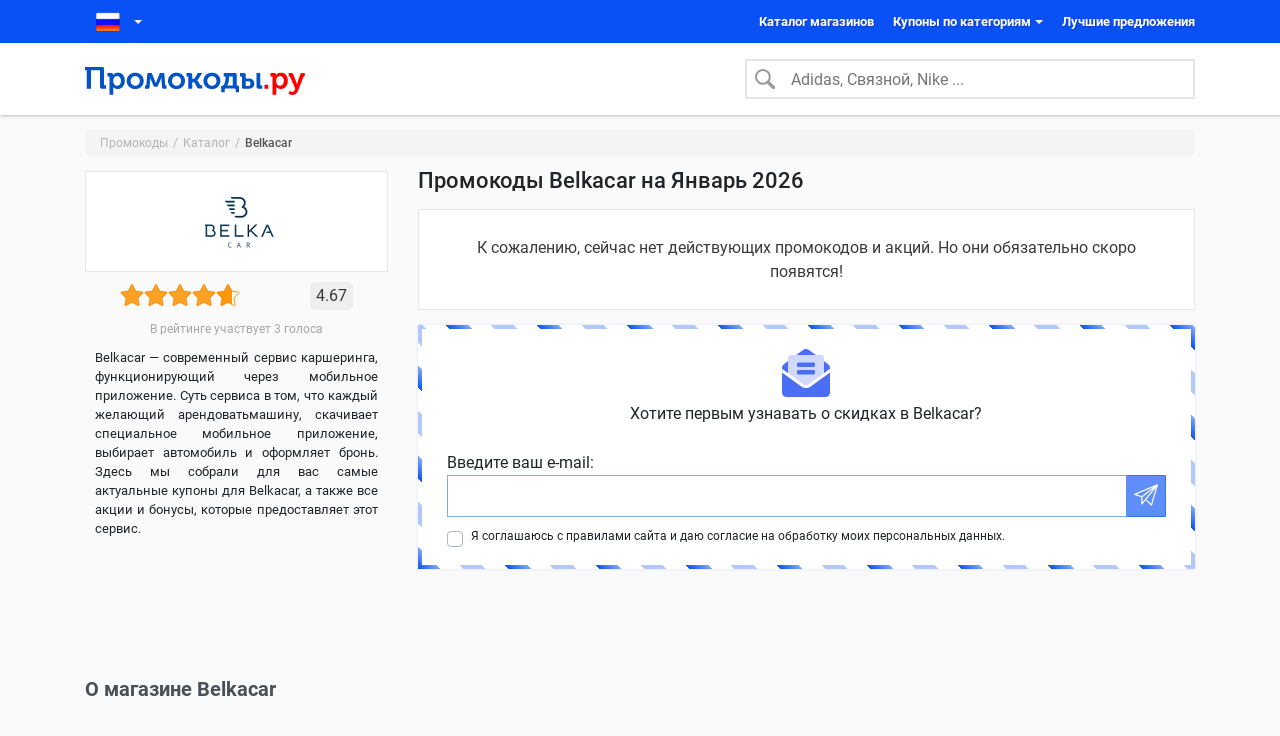

--- FILE ---
content_type: text/html; charset=utf-8
request_url: https://promokodi.ru/store/belkacar/
body_size: 13037
content:
<!doctype html><html lang="ru-RU"><head> <meta charset="UTF-8"/> <meta content="width=device-width, initial-scale=1, shrink-to-fit=no" name="viewport"> <meta content="Промокоды.Ру" name="application-name"> <meta content="#0a51f5" name="theme-color"> <meta content="#0a51f5" name="msapplication-TileColor"> <meta name="verify-admitad" content="8b8ecadfcd"> <meta name="takprodam-verification" content="4e3680a8-9ae3-411c-bdfa-b6634de43977"> <link href="https://promokodi.ru/wp-content/themes/prov6/assets/img/favicon/favicon.ico" rel="shortcut icon" sizes="16x16 24x24 32x32 48x48 64x64" type="image/x-icon"> <link href="https://promokodi.ru/wp-content/themes/prov6/assets/icons/ios/icon_180x180.png" rel="apple-touch-icon" sizes="180x180"> <link crossorigin="use-credentials" href="https://promokodi.ru/wp-content/themes/prov6/assets/manifest/manifest.json" rel="manifest"> <meta name='robots' content='max-image-preview:large' /><title>Промокоды Белка Кар (belkacar.ru) на Январь &#8212; Февраль 2026</title><meta name="description" content="Действующие промокоды интернет-сервиса по каршерингу Belkacar собраны на нашем сайте. У нас вы найдете лучшие купоны на скидку, спецпредложения, информацию о проходящих акциях. С нами арендовать автомобиль станет еще проще и выгоднее." /><meta property="og:locale" content="ru_RU" /><meta property="og:site_name" content="Промокоды.ру - все скидки на одном сайте!" /><meta property="og:title" content="Промокоды Белка Кар (belkacar.ru) на Январь &#8212; Февраль 2026" /><meta property="og:description" content="Действующие промокоды интернет-сервиса по каршерингу Belkacar собраны на нашем сайте. У нас вы найдете лучшие купоны на скидку, спецпредложения, информацию о проходящих акциях. С нами арендовать автомобиль станет еще проще и выгоднее." /><meta property="og:type" content="article" /><meta property="og:url" content="https://promokodi.ru/store/belkacar/" /><meta property="og:image" content="https://promokodi.ru/wp-content/uploads/logos/logo-pc.png" /><meta property="og:image:width" content="143" /><meta property="og:image:height" content="59" /><meta name="twitter:card" content="summary" /><meta name="twitter:description" content="Действующие промокоды интернет-сервиса по каршерингу Belkacar собраны на нашем сайте. У нас вы найдете лучшие купоны на скидку, спецпредложения, информацию о проходящих акциях. С нами арендовать автомобиль станет еще проще и выгоднее." /><meta name="twitter:title" content="Промокоды Белка Кар (belkacar.ru) на Январь &#8212; Февраль 2026" /><meta name="twitter:image" content="https://promokodi.ru/wp-content/uploads/logos/logo-pc.png" /><style id='global-styles-inline-css' type='text/css'>body{--wp--preset--color--black: #000000;--wp--preset--color--cyan-bluish-gray: #abb8c3;--wp--preset--color--white: #ffffff;--wp--preset--color--pale-pink: #f78da7;--wp--preset--color--vivid-red: #cf2e2e;--wp--preset--color--luminous-vivid-orange: #ff6900;--wp--preset--color--luminous-vivid-amber: #fcb900;--wp--preset--color--light-green-cyan: #7bdcb5;--wp--preset--color--vivid-green-cyan: #00d084;--wp--preset--color--pale-cyan-blue: #8ed1fc;--wp--preset--color--vivid-cyan-blue: #0693e3;--wp--preset--color--vivid-purple: #9b51e0;--wp--preset--gradient--vivid-cyan-blue-to-vivid-purple: linear-gradient(135deg,rgba(6,147,227,1) 0%,rgb(155,81,224) 100%);--wp--preset--gradient--light-green-cyan-to-vivid-green-cyan: linear-gradient(135deg,rgb(122,220,180) 0%,rgb(0,208,130) 100%);--wp--preset--gradient--luminous-vivid-amber-to-luminous-vivid-orange: linear-gradient(135deg,rgba(252,185,0,1) 0%,rgba(255,105,0,1) 100%);--wp--preset--gradient--luminous-vivid-orange-to-vivid-red: linear-gradient(135deg,rgba(255,105,0,1) 0%,rgb(207,46,46) 100%);--wp--preset--gradient--very-light-gray-to-cyan-bluish-gray: linear-gradient(135deg,rgb(238,238,238) 0%,rgb(169,184,195) 100%);--wp--preset--gradient--cool-to-warm-spectrum: linear-gradient(135deg,rgb(74,234,220) 0%,rgb(151,120,209) 20%,rgb(207,42,186) 40%,rgb(238,44,130) 60%,rgb(251,105,98) 80%,rgb(254,248,76) 100%);--wp--preset--gradient--blush-light-purple: linear-gradient(135deg,rgb(255,206,236) 0%,rgb(152,150,240) 100%);--wp--preset--gradient--blush-bordeaux: linear-gradient(135deg,rgb(254,205,165) 0%,rgb(254,45,45) 50%,rgb(107,0,62) 100%);--wp--preset--gradient--luminous-dusk: linear-gradient(135deg,rgb(255,203,112) 0%,rgb(199,81,192) 50%,rgb(65,88,208) 100%);--wp--preset--gradient--pale-ocean: linear-gradient(135deg,rgb(255,245,203) 0%,rgb(182,227,212) 50%,rgb(51,167,181) 100%);--wp--preset--gradient--electric-grass: linear-gradient(135deg,rgb(202,248,128) 0%,rgb(113,206,126) 100%);--wp--preset--gradient--midnight: linear-gradient(135deg,rgb(2,3,129) 0%,rgb(40,116,252) 100%);--wp--preset--font-size--small: 13px;--wp--preset--font-size--medium: 20px;--wp--preset--font-size--large: 36px;--wp--preset--font-size--x-large: 42px;--wp--preset--spacing--20: 0.44rem;--wp--preset--spacing--30: 0.67rem;--wp--preset--spacing--40: 1rem;--wp--preset--spacing--50: 1.5rem;--wp--preset--spacing--60: 2.25rem;--wp--preset--spacing--70: 3.38rem;--wp--preset--spacing--80: 5.06rem;--wp--preset--shadow--natural: 6px 6px 9px rgba(0, 0, 0, 0.2);--wp--preset--shadow--deep: 12px 12px 50px rgba(0, 0, 0, 0.4);--wp--preset--shadow--sharp: 6px 6px 0px rgba(0, 0, 0, 0.2);--wp--preset--shadow--outlined: 6px 6px 0px -3px rgba(255, 255, 255, 1), 6px 6px rgba(0, 0, 0, 1);--wp--preset--shadow--crisp: 6px 6px 0px rgba(0, 0, 0, 1);}:where(.is-layout-flex){gap: 0.5em;}:where(.is-layout-grid){gap: 0.5em;}body .is-layout-flow > .alignleft{float: left;margin-inline-start: 0;margin-inline-end: 2em;}body .is-layout-flow > .alignright{float: right;margin-inline-start: 2em;margin-inline-end: 0;}body .is-layout-flow > .aligncenter{margin-left: auto !important;margin-right: auto !important;}body .is-layout-constrained > .alignleft{float: left;margin-inline-start: 0;margin-inline-end: 2em;}body .is-layout-constrained > .alignright{float: right;margin-inline-start: 2em;margin-inline-end: 0;}body .is-layout-constrained > .aligncenter{margin-left: auto !important;margin-right: auto !important;}body .is-layout-constrained > :where(:not(.alignleft):not(.alignright):not(.alignfull)){max-width: var(--wp--style--global--content-size);margin-left: auto !important;margin-right: auto !important;}body .is-layout-constrained > .alignwide{max-width: var(--wp--style--global--wide-size);}body .is-layout-flex{display: flex;}body .is-layout-flex{flex-wrap: wrap;align-items: center;}body .is-layout-flex > *{margin: 0;}body .is-layout-grid{display: grid;}body .is-layout-grid > *{margin: 0;}:where(.wp-block-columns.is-layout-flex){gap: 2em;}:where(.wp-block-columns.is-layout-grid){gap: 2em;}:where(.wp-block-post-template.is-layout-flex){gap: 1.25em;}:where(.wp-block-post-template.is-layout-grid){gap: 1.25em;}.has-black-color{color: var(--wp--preset--color--black) !important;}.has-cyan-bluish-gray-color{color: var(--wp--preset--color--cyan-bluish-gray) !important;}.has-white-color{color: var(--wp--preset--color--white) !important;}.has-pale-pink-color{color: var(--wp--preset--color--pale-pink) !important;}.has-vivid-red-color{color: var(--wp--preset--color--vivid-red) !important;}.has-luminous-vivid-orange-color{color: var(--wp--preset--color--luminous-vivid-orange) !important;}.has-luminous-vivid-amber-color{color: var(--wp--preset--color--luminous-vivid-amber) !important;}.has-light-green-cyan-color{color: var(--wp--preset--color--light-green-cyan) !important;}.has-vivid-green-cyan-color{color: var(--wp--preset--color--vivid-green-cyan) !important;}.has-pale-cyan-blue-color{color: var(--wp--preset--color--pale-cyan-blue) !important;}.has-vivid-cyan-blue-color{color: var(--wp--preset--color--vivid-cyan-blue) !important;}.has-vivid-purple-color{color: var(--wp--preset--color--vivid-purple) !important;}.has-black-background-color{background-color: var(--wp--preset--color--black) !important;}.has-cyan-bluish-gray-background-color{background-color: var(--wp--preset--color--cyan-bluish-gray) !important;}.has-white-background-color{background-color: var(--wp--preset--color--white) !important;}.has-pale-pink-background-color{background-color: var(--wp--preset--color--pale-pink) !important;}.has-vivid-red-background-color{background-color: var(--wp--preset--color--vivid-red) !important;}.has-luminous-vivid-orange-background-color{background-color: var(--wp--preset--color--luminous-vivid-orange) !important;}.has-luminous-vivid-amber-background-color{background-color: var(--wp--preset--color--luminous-vivid-amber) !important;}.has-light-green-cyan-background-color{background-color: var(--wp--preset--color--light-green-cyan) !important;}.has-vivid-green-cyan-background-color{background-color: var(--wp--preset--color--vivid-green-cyan) !important;}.has-pale-cyan-blue-background-color{background-color: var(--wp--preset--color--pale-cyan-blue) !important;}.has-vivid-cyan-blue-background-color{background-color: var(--wp--preset--color--vivid-cyan-blue) !important;}.has-vivid-purple-background-color{background-color: var(--wp--preset--color--vivid-purple) !important;}.has-black-border-color{border-color: var(--wp--preset--color--black) !important;}.has-cyan-bluish-gray-border-color{border-color: var(--wp--preset--color--cyan-bluish-gray) !important;}.has-white-border-color{border-color: var(--wp--preset--color--white) !important;}.has-pale-pink-border-color{border-color: var(--wp--preset--color--pale-pink) !important;}.has-vivid-red-border-color{border-color: var(--wp--preset--color--vivid-red) !important;}.has-luminous-vivid-orange-border-color{border-color: var(--wp--preset--color--luminous-vivid-orange) !important;}.has-luminous-vivid-amber-border-color{border-color: var(--wp--preset--color--luminous-vivid-amber) !important;}.has-light-green-cyan-border-color{border-color: var(--wp--preset--color--light-green-cyan) !important;}.has-vivid-green-cyan-border-color{border-color: var(--wp--preset--color--vivid-green-cyan) !important;}.has-pale-cyan-blue-border-color{border-color: var(--wp--preset--color--pale-cyan-blue) !important;}.has-vivid-cyan-blue-border-color{border-color: var(--wp--preset--color--vivid-cyan-blue) !important;}.has-vivid-purple-border-color{border-color: var(--wp--preset--color--vivid-purple) !important;}.has-vivid-cyan-blue-to-vivid-purple-gradient-background{background: var(--wp--preset--gradient--vivid-cyan-blue-to-vivid-purple) !important;}.has-light-green-cyan-to-vivid-green-cyan-gradient-background{background: var(--wp--preset--gradient--light-green-cyan-to-vivid-green-cyan) !important;}.has-luminous-vivid-amber-to-luminous-vivid-orange-gradient-background{background: var(--wp--preset--gradient--luminous-vivid-amber-to-luminous-vivid-orange) !important;}.has-luminous-vivid-orange-to-vivid-red-gradient-background{background: var(--wp--preset--gradient--luminous-vivid-orange-to-vivid-red) !important;}.has-very-light-gray-to-cyan-bluish-gray-gradient-background{background: var(--wp--preset--gradient--very-light-gray-to-cyan-bluish-gray) !important;}.has-cool-to-warm-spectrum-gradient-background{background: var(--wp--preset--gradient--cool-to-warm-spectrum) !important;}.has-blush-light-purple-gradient-background{background: var(--wp--preset--gradient--blush-light-purple) !important;}.has-blush-bordeaux-gradient-background{background: var(--wp--preset--gradient--blush-bordeaux) !important;}.has-luminous-dusk-gradient-background{background: var(--wp--preset--gradient--luminous-dusk) !important;}.has-pale-ocean-gradient-background{background: var(--wp--preset--gradient--pale-ocean) !important;}.has-electric-grass-gradient-background{background: var(--wp--preset--gradient--electric-grass) !important;}.has-midnight-gradient-background{background: var(--wp--preset--gradient--midnight) !important;}.has-small-font-size{font-size: var(--wp--preset--font-size--small) !important;}.has-medium-font-size{font-size: var(--wp--preset--font-size--medium) !important;}.has-large-font-size{font-size: var(--wp--preset--font-size--large) !important;}.has-x-large-font-size{font-size: var(--wp--preset--font-size--x-large) !important;}
.wp-block-navigation a:where(:not(.wp-element-button)){color: inherit;}
:where(.wp-block-post-template.is-layout-flex){gap: 1.25em;}:where(.wp-block-post-template.is-layout-grid){gap: 1.25em;}
:where(.wp-block-columns.is-layout-flex){gap: 2em;}:where(.wp-block-columns.is-layout-grid){gap: 2em;}
.wp-block-pullquote{font-size: 1.5em;line-height: 1.6;}</style><link rel="canonical" href="https://promokodi.ru/store/belkacar/" /> <link rel="preload" href="https://promokodi.ru/wp-content/themes/prov6/assets/css/shop.css?v=_bld_1709986024042" as="style"/> <link rel="stylesheet" href="https://promokodi.ru/wp-content/themes/prov6/assets/css/shop.css?v=_bld_1709986024042"> <link rel="dns-prefetch" href="//fonts.gstatic.com"> <link rel="dns-prefetch" href="//ajax.googleapis.com"> <link rel="dns-prefetch" href="//mc.yandex.ru"> <link rel="dns-prefetch" href="//www.google-analytics.com"> <link rel="dns-prefetch" href="//www.googletagmanager.com"></head><body itemscope itemtype="https://schema.org/WebPage"><header> <div class="top-bar" id="top-bar"> <div class="container"> <button aria-label="Toggle Menu" class="btn btn-burger" id="burger-btn" role="button" type="button"> <span class="lines"></span> </button> <div class="switch-country" id="switch-country"> <div class="active-country"> <a href="//"> <i class="icon icon--ui__flag-ru"></i> </a> </div> <ul> <li class="item-country"> <a href="/by/" data-lang="by"> <i class="icon icon--ui__flag-by"></i> </a> </li> <li class="item-country"> <a href="/kz/" data-lang="kz"> <i class="icon icon--ui__flag-kz"></i> </a> </li> <li class="item-country"> <a href="/ua/" data-lang="ua"> <i class="icon icon--ui__flag-ua"></i> </a> </li> </ul> </div> <nav class="main-nav"><ul id="menu-menyu-v-xedere" class="main-nav_list"><li class="main-nav_item" itemscope="itemscope" itemtype="https://www.schema.org/SiteNavigationElement"><a href="https://promokodi.ru/store/" class="main-nav_link" itemprop="url" title="Каталог магазинов"><span itemprop="name">Каталог магазинов</span></a></li><li class="is-offer-cat dropdown main-nav_item" itemscope="itemscope" itemtype="https://www.schema.org/SiteNavigationElement"><a aria-expanded="false" aria-haspopup="true" class="main-nav_link" data-toggle="dropdown" href="#" itemprop="url" title="Купоны по категориям"><span itemprop="name">Купоны по категориям</span></a><ul class="dropdown-menu main-nav_dropdown" role="menu"><li itemscope="itemscope" itemtype="https://www.schema.org/SiteNavigationElement"><a href="https://promokodi.ru/promo-category/obuv/" class="dropdown-item" itemprop="url" title="Обувь"><svg class="icon"><use href="/wp-content/themes/prov6/assets/img/sprite.svg#icon--cat__obuv"></use></svg><span itemprop="name">Обувь</span></a></li><li itemscope="itemscope" itemtype="https://www.schema.org/SiteNavigationElement"><a href="https://promokodi.ru/promo-category/aksessuary-i-sumki/" class="dropdown-item" itemprop="url" title="Аксессуары и сумки"><svg class="icon"><use href="/wp-content/themes/prov6/assets/img/sprite.svg#icon--cat__aksessuary-i-sumki"></use></svg><span itemprop="name">Аксессуары и сумки</span></a></li><li itemscope="itemscope" itemtype="https://www.schema.org/SiteNavigationElement"><a href="https://promokodi.ru/promo-category/tovary-dlya-detej/" class="dropdown-item" itemprop="url" title="Товары для детей"><svg class="icon"><use href="/wp-content/themes/prov6/assets/img/sprite.svg#icon--cat__tovary-dlya-detej"></use></svg><span itemprop="name">Товары для детей</span></a></li><li itemscope="itemscope" itemtype="https://www.schema.org/SiteNavigationElement"><a href="https://promokodi.ru/promo-category/sport-i-otdyx/" class="dropdown-item" itemprop="url" title="Спорт и отдых"><svg class="icon"><use href="/wp-content/themes/prov6/assets/img/sprite.svg#icon--cat__sport-i-otdyx"></use></svg><span itemprop="name">Спорт и отдых</span></a></li><li itemscope="itemscope" itemtype="https://www.schema.org/SiteNavigationElement"><a href="https://promokodi.ru/promo-category/tovary-dlya-doma/" class="dropdown-item" itemprop="url" title="Товары для дома"><svg class="icon"><use href="/wp-content/themes/prov6/assets/img/sprite.svg#icon--cat__tovary-dlya-doma"></use></svg><span itemprop="name">Товары для дома</span></a></li><li itemscope="itemscope" itemtype="https://www.schema.org/SiteNavigationElement"><a href="https://promokodi.ru/promo-category/krasota-i-zdorove/" class="dropdown-item" itemprop="url" title="Красота и здоровье"><svg class="icon"><use href="/wp-content/themes/prov6/assets/img/sprite.svg#icon--cat__krasota-i-zdorove"></use></svg><span itemprop="name">Красота и здоровье</span></a></li><li itemscope="itemscope" itemtype="https://www.schema.org/SiteNavigationElement"><a href="https://promokodi.ru/promo-category/avtotovary/" class="dropdown-item" itemprop="url" title="Автотовары"><svg class="icon"><use href="/wp-content/themes/prov6/assets/img/sprite.svg#icon--cat__avtotovary"></use></svg><span itemprop="name">Автотовары</span></a></li><li itemscope="itemscope" itemtype="https://www.schema.org/SiteNavigationElement"><a href="https://promokodi.ru/promo-category/kompyutery-i-elektronika/" class="dropdown-item" itemprop="url" title="Компьютеры и электроника"><svg class="icon"><use href="/wp-content/themes/prov6/assets/img/sprite.svg#icon--cat__kompyutery-i-elektronika"></use></svg><span itemprop="name">Компьютеры и электроника</span></a></li><li itemscope="itemscope" itemtype="https://www.schema.org/SiteNavigationElement"><a href="https://promokodi.ru/promo-category/odezhda/" class="dropdown-item" itemprop="url" title="Одежда"><svg class="icon"><use href="/wp-content/themes/prov6/assets/img/sprite.svg#icon--cat__odezhda"></use></svg><span itemprop="name">Одежда</span></a></li><li itemscope="itemscope" itemtype="https://www.schema.org/SiteNavigationElement"><a href="https://promokodi.ru/promo-category/tury-i-puteshestviya/" class="dropdown-item" itemprop="url" title="Туры и путешествия"><svg class="icon"><use href="/wp-content/themes/prov6/assets/img/sprite.svg#icon--cat__tury-i-puteshestviya"></use></svg><span itemprop="name">Туры и путешествия</span></a></li><li class="coupon-categories main-nav_item" itemscope="itemscope" itemtype="https://www.schema.org/SiteNavigationElement"><a href="https://promokodi.ru/promo-category/" class="dropdown-item" itemprop="url" title="Все категории купонов"><svg class="icon"><use href="/wp-content/themes/prov6/assets/img/sprite.svg#icon--cat__all"></use></svg><span itemprop="name">Все категории купонов</span></a></li></ul></li><li class="main-nav_item" itemscope="itemscope" itemtype="https://www.schema.org/SiteNavigationElement"><a href="https://promokodi.ru/top/" class="main-nav_link" itemprop="url" title="Лучшие предложения"><span itemprop="name">Лучшие предложения</span></a></li></ul></nav> <button aria-label="Search" class="btn btn-search" id="search-button" role="button" type="button"> <svg class="icon icon--ui__search"> <use href="/wp-content/themes/prov6/assets/img/sprite.svg#icon--ui__search"></use> </svg> </button> </div></div> <div class="search-bar"> <div class="container"> <a class="logo" href="https://promokodi.ru" title="Промокоды.ру"> <svg class="logo"> <use class="icon--ui__logo" href="/wp-content/themes/prov6/assets/img/sprite.svg#icon--ui__logo"></use> </svg> </a> <div class="search-box" id="search_box"> <div class="search-panel" id="search-panel"> <form class="form-inline"> <svg class="icon icon-search icon--ui__search"> <use href="/wp-content/themes/prov6/assets/img/sprite.svg#icon--ui__search"></use> </svg> <input aria-label="Search" class="form-control" id="search-field" placeholder="Adidas, Связной, Nike ..." type="text"> </form> <div class="search-result"> <ul id="found-shop-list"></ul> </div> </div> </div> </div></div></header> <main> <section class="shop-container"> <div class="container"> <div class="breadcrumbs"><ul class="breadcrumbs__list" itemscope="" itemtype="http://schema.org/BreadcrumbList"><li itemprop="itemListElement" itemscope="" itemtype="http://schema.org/ListItem"><a href="https://promokodi.ru/" itemprop="item"><span itemprop="name">Промокоды</span></a><meta itemprop="position" content="1"></li><li itemprop="itemListElement" itemscope="" itemtype="http://schema.org/ListItem"><a href="https://promokodi.ru/store/" itemprop="item"><span itemprop="name">Каталог</span></a><meta itemprop="position" content="2"></li><li class="active" itemprop="itemListElement" itemscope="" itemtype="http://schema.org/ListItem"><meta itemprop="position" content="3"><span itemprop="name">Belkacar</span></li></div> <div class="shop-content" itemscope itemtype="https://schema.org/Organization"> <meta itemprop="name" content="Belkacar"> <div class="shop-title"> <h1>Промокоды Belkacar на Январь 2026</h1> <!--<div class="alert" style="padding: 25px 10px; margin-bottom: 25px; border: .125em dashed #8b8b8b;"> Актуальных промокодов и акций для , на данный момент, нет. В списке ниже представлены купоны, которые сейчас не обновляются и могут не работать. </div>--> </div> <aside class="sidebar-box"> <div class="sidebar-item"> <div class="shop-info"> <div class="shop-logo"> <img width="143" height="59" src="https://promokodi.ru/wp-content/uploads/logos/logo-pc.png" alt="Купоны, скидки и акции от Belkacar" title="Промокоды Belkacar"> </div> <div class="shop-rating"><div id="stars" class="stars"><a class="star" href="#" data-star-id="5"><svg id="icon--ui__star" viewBox="0 0 26 28"><linearGradient id="lg" x1="0" y1="0" x2="1" y2="0"><stop offset="0%" stop-opacity="1" stop-color="#ff960c"/><stop offset="67%" stop-opacity="1" stop-color="#ff960c"/><stop offset="67%" stop-opacity="0" stop-color="#ff960c"/><stop offset="100%" stop-opacity="0" stop-color="#ff960c"/></linearGradient><path fill="url(#lg)" d="M26 10.109c0 .281-.203.547-.406.75l-5.672 5.531 1.344 7.812c.016.109.016.203.016.313 0 .406-.187.781-.641.781a1.27 1.27 0 0 1-.625-.187L13 21.422l-7.016 3.687c-.203.109-.406.187-.625.187-.453 0-.656-.375-.656-.781 0-.109.016-.203.031-.313l1.344-7.812L.39 10.859c-.187-.203-.391-.469-.391-.75 0-.469.484-.656.875-.719l7.844-1.141 3.516-7.109c.141-.297.406-.641.766-.641s.625.344.766.641l3.516 7.109 7.844 1.141c.375.063.875.25.875.719z"></path></svg></a><a class="star is-selected" href="#" data-star-id="4"><svg id="icon--ui__star" viewBox="0 0 26 28"><path d="M26 10.109c0 .281-.203.547-.406.75l-5.672 5.531 1.344 7.812c.016.109.016.203.016.313 0 .406-.187.781-.641.781a1.27 1.27 0 0 1-.625-.187L13 21.422l-7.016 3.687c-.203.109-.406.187-.625.187-.453 0-.656-.375-.656-.781 0-.109.016-.203.031-.313l1.344-7.812L.39 10.859c-.187-.203-.391-.469-.391-.75 0-.469.484-.656.875-.719l7.844-1.141 3.516-7.109c.141-.297.406-.641.766-.641s.625.344.766.641l3.516 7.109 7.844 1.141c.375.063.875.25.875.719z"></path></svg></a><a class="star is-selected" href="#" data-star-id="3"><svg id="icon--ui__star" viewBox="0 0 26 28"><path d="M26 10.109c0 .281-.203.547-.406.75l-5.672 5.531 1.344 7.812c.016.109.016.203.016.313 0 .406-.187.781-.641.781a1.27 1.27 0 0 1-.625-.187L13 21.422l-7.016 3.687c-.203.109-.406.187-.625.187-.453 0-.656-.375-.656-.781 0-.109.016-.203.031-.313l1.344-7.812L.39 10.859c-.187-.203-.391-.469-.391-.75 0-.469.484-.656.875-.719l7.844-1.141 3.516-7.109c.141-.297.406-.641.766-.641s.625.344.766.641l3.516 7.109 7.844 1.141c.375.063.875.25.875.719z"></path></svg></a><a class="star is-selected" href="#" data-star-id="2"><svg id="icon--ui__star" viewBox="0 0 26 28"><path d="M26 10.109c0 .281-.203.547-.406.75l-5.672 5.531 1.344 7.812c.016.109.016.203.016.313 0 .406-.187.781-.641.781a1.27 1.27 0 0 1-.625-.187L13 21.422l-7.016 3.687c-.203.109-.406.187-.625.187-.453 0-.656-.375-.656-.781 0-.109.016-.203.031-.313l1.344-7.812L.39 10.859c-.187-.203-.391-.469-.391-.75 0-.469.484-.656.875-.719l7.844-1.141 3.516-7.109c.141-.297.406-.641.766-.641s.625.344.766.641l3.516 7.109 7.844 1.141c.375.063.875.25.875.719z"></path></svg></a><a class="star is-selected" href="#" data-star-id="1"><svg id="icon--ui__star" viewBox="0 0 26 28"><path d="M26 10.109c0 .281-.203.547-.406.75l-5.672 5.531 1.344 7.812c.016.109.016.203.016.313 0 .406-.187.781-.641.781a1.27 1.27 0 0 1-.625-.187L13 21.422l-7.016 3.687c-.203.109-.406.187-.625.187-.453 0-.656-.375-.656-.781 0-.109.016-.203.031-.313l1.344-7.812L.39 10.859c-.187-.203-.391-.469-.391-.75 0-.469.484-.656.875-.719l7.844-1.141 3.516-7.109c.141-.297.406-.641.766-.641s.625.344.766.641l3.516 7.109 7.844 1.141c.375.063.875.25.875.719z"></path></svg></a></div><div class="shop-rating__info" itemprop="aggregateRating" itemscope="" itemtype="http://schema.org/AggregateRating"><span class="avg" title="Оценка магазина" itemprop="ratingValue" content="4.67">4.67</span><meta itemprop="ratingCount" content="3"><meta itemprop="worstRating" content="1"><meta itemprop="bestRating" content="5"></div></div><div class="rating-votes">В рейтинге участвует 3 голоса</div> <div class="shop-short-desc__wrap"> <div class="shop-short-desc"> <p>Belkacar &#8212; современный сервис каршеринга, функционирующий через мобильное приложение. Суть сервиса в том, что каждый желающий арендоватьмашину, скачивает специальное мобильное приложение, выбирает автомобиль и оформляет бронь.
Здесь мы собрали для вас самые актуальные купоны для Belkacar, а также все акции и бонусы, которые предоставляет этот сервис.</p> </div> </div> </div> </div> </aside> <div class="shop-offer-list" id="offer-list"> <div class="offer-none"> <span class="offer-none__text">К сожалению, сейчас нет действующих промокодов и акций. Но они обязательно скоро появятся!</span> </div> </div> <aside class="sidebar-box is-offer-list-almost-empty"> <div class="sidebar-item"> <div class="subscribe"> <div class="subscribe-box" id="subsBoxSidebar"> <header> <svg class="icon"> <use href="/wp-content/themes/prov6/assets/img/sprite.svg#icon--ui__envelope2"></use> </svg> <p>Хотите первым узнавать о скидках в Belkacar?</p> </header> <form method="post" id="subsOnShopSidebar"> <div class="form-group"> <label for="subsFieldSidebar">Введите ваш e-mail:</label> <input name="s_email" type="email" class="form-control" id="subsFieldSidebar"> <button class="btn btn-subscribe" disabled="disabled" id="subsBtn" type="submit"> <svg class="icon"> <use href="/wp-content/themes/prov6/assets/img/sprite.svg#icon--ui__paper-plane"></use> </svg> </button> </div> <div class="custom-control custom-checkbox"> <input type="checkbox" class="custom-control-input" id="acceptSubsTerms"> <label class="custom-control-label" for="acceptSubsTerms">Я соглашаюсь с правилами сайта и даю согласие на обработку моих персональных данных.</label> </div> </form> </div> </div> </div> </aside> </div> <div class="shop-additional"> </div> </section> <section class="shop-more-info"> <div class="container"> <article> <header><h2>О магазине Belkacar</h2></header> <div class="content"> <p class="western">Belkacar &#8212; сервис каршеринга, работающий через мобильное приложение быстро, удобно и недорого. Суть сервиса состоит в том, что каждый, кто хочет арендовать автомобиль, скачивает мобильное приложение, выбирает машину и оформляет бронь на нужное количество времени. При этом в приложении сразу отображается цена за все услуги, то есть указанная стоимость включает в себя уже цену за аренду, бензин, парковку и страховку.</p><p class="western">Благодаря наличию собственного сайта и приложения сервис удобен всем клиентам, а у сотрудников есть возможность оперативно реагировать на все вопросы, пожелания и замечания.</p><p class="western">Сервис Belkacar был основан в 2015 году тремя выпускниками Калифорнийского университета. На сегодняшний день &#8212; это одна из самых популярных компаний каршеринга в России.</p><p class="western"><img class="alignnone size-full wp-image-208393 lozad" data-src="https://promokodi.ru/wp-content/uploads/2018/07/21-1.jpg" alt="" width="100%" /></p><h3>Преимущества использования Белкакар</h3><p class="western">С каждым днем количество клиентов компании растет. И это неудивительно, ведь она имеет множество плюсов. Сервис каршеринга выбирают те, у кого нет собственного автомобиля. В условиях мегаполиса собственный автомобиль часто попросту не используется из-за пробок. Но всё же бывает случаи, когда необходимо куда-либо съездить самостоятельно и такси &#8212; не тот случай. Белкакар придёт на помощь именно в таких ситуациях.</p><p class="western">К основным преимуществам сервиса можно отнести:</p><p class="western"><ul><li>возможность арендовать автомобиль даже на несколько минут в любой точке Москвы;</li><li>невысокую стоимость аренды;</li><li>возможность выбора из нескольких автомобилей;</li><li>возможность аренды без залога.</li></ul><h3>Как это работает</h3><p class="western">Чтобы забронировать автомобиль в сервисе Belkacar:</p><p class="western"><ul><li>Скачайте одноимённое мобильное приложение в AppStore или Google Play.</li><li>Найдите ближайшую к вам машину. Как правило, система сама предлагает ближайший свободный автомобиль. После того, как вы ее выберите, машина будет дожидаться в течение 20 минут.</li><li>Откройте автомобиль с помощью специальной кнопки в приложении. Никаких ключей.</li><li>Заправляйтесь, используя топливную карту. Вы не платите ни за что дополнительно.</li><li>После завершения аренды оставьте машину на любой парковке, даже платной. Закройте двери автомобиля кнопкой и продолжайте дальше заниматься своими делами.</li></ul><p class="western">Для регистрации в сервисе нужно иметь под рукой паспорт и водительские права. Автомобили предоставляются всем гражданам России и иностранных государств, достигшим 21-летнего возраста и имеющим стаж вождения более 2 лет.</p><p class="western"><img class="alignnone size-full wp-image-208394 lozad" data-src="https://promokodi.ru/wp-content/uploads/2018/07/22.jpg" alt="" width="100%" /></p><h3>Цены</h3><p class="western">Стоимость обычной аренды в сервисе Belkacar составляет 8 рублей за минуту поездки и 2 рубля за минуту ожидания. После выбора автомобиля необходимо до него добраться в течение 20 минут. Все последующие минуты оплачиваются по тарифу ожидания &#8212; 2 рубля в минуту.</p><p class="western">Вы оплачиваете только аренду. Бензин, парковка и страховка уже входит в эту стоимость.</p><h3>Belka Black</h3><p class="western">Belkacar, кроме стандартного каршеринга, предлагает и каршеринг бизнес-класса. Подобная услуга в России доступна только в данном сервисе. Те, кто ценит комфорт, могут взять в аренду Mercedes-Benz CLA с системой предупреждения в случае опасности столкновения, сиденьями повышенной комфортности и индивидуальными настройками. В автомобилях работает климат-контроль, аудиосистема и парковочный ассистент.</p><p class="western"><img class="alignnone size-full wp-image-208395 lozad" data-src="https://promokodi.ru/wp-content/uploads/2018/07/23.jpg" alt="" width="100%" /></p><p class="western">В сервисе Belka Black доступны около 100 автомобилей во всех районах Москвы. Как и в случаях с эконом классом, вы платите только за аренду. Бензин, страховка и парковка входят в стоимость.</p><p class="western">Стоимость аренды автомобиля Mercedes-Benz составляет 14 рублей за минуту поездки и 4 рубля за минуту ожидания. Ночью ожидание бесплатно.</p><p class="western">Каршеринг для корпораций</p><p class="western">Корпоративным клиентам belkacar.ru предлагает аренду автомобилей c оплатой только за его использование. Специально для компании действует возможность аренды до нескольких недель. Всё управление осуществляется через мобильное предложение.</p><p class="western">Действует два пакета услуг:</p><p class="western"><ul><li>Классический каршеринг с возможностью аренды автомобиля на период от нескольких минут до нескольких недель и управлением поездками сотрудников компании через личный кабинет.</li><li>Внутренний каршеринг с возможностью аренды нескольких автомобилей и оплатой по единому счету в конце месяца за все использованные услуги.</li></ul><p class="western">Стоимость корпоративного каршеринга составляет 8 рублей за минуту поездки и 2 рубля за минуту ожидания.</p><h3>Как получить скидку в Belkacar</h3><p class="western">Компания Belkacar, как и любая другая, заинтересована в привлечении и удержании клиентов, поэтому проводит различные акции и распространяет промокоды на скидки. На нашем сайте вы можете найти все специальные предложения.</p><p class="western">Как правило, промокоды бывают следующих видов:</p><p class="western"><ul><li>бонусные рубли за регистрацию в системе;</li><li>определённая сумма на счёт за первую поездку;</li><li>определенная сумма на счёт за совершение нескольких поездок;</li><li>бесплатная поездка в подарок после траты в системе определённой суммы денег;</li><li>скидка на первые 10 поездок.</li></ul><p class="western">Промокоды Белкакар представлены на нашем сайте. Чтобы не упускать новые предложения, оформите подписку на нашу рассылку. Сделать это можно, заполнив пустые поля в соответствующем разделе и нажав «подписаться».</p><p class="western"><img class="alignnone size-full wp-image-208396 lozad" data-src="https://promokodi.ru/wp-content/uploads/2018/07/24.jpg" alt="" width="100%" /></p><h3>Как использовать промокоды Belkacar</h3><p class="western">Чтобы арендовать автомобиль на выгодных условиях в сервисе, используйте промокоды. Для этого необходимо предварительно зарегистрироваться в мобильном приложении и подтвердить свой водительский стаж и личность документами.</p><p class="western">Поле для ввода промокода появится при оформлении заказа. Для получения купона нажмите на кнопку «участвовать в акции» или «открыть промокод» рядом с понравившейся позицией. Все промокоды представлены выше.</p><p class="western"><img class="alignnone size-full wp-image-208319 lozad" data-src="https://promokodi.ru/wp-content/uploads/2018/07/5-1.jpg" alt="" width="95%" /></p><p class="western">Скопируйте купон и перейдите в приложение для его ввода. После совершения данного действия стоимость аренды будет отображаться с учетом скидки.</p><p class="western"><img class="alignnone size-full wp-image-208364 lozad" data-src="https://promokodi.ru/wp-content/uploads/2018/07/6-2.jpg" alt="" width="100%" /></p><p class="western">У клиента Belkacar есть уникальная возможность арендовать автомобили любого класса на выгодных условиях. Нужно лишь воспользоваться для этого нашими промокодами. Они предоставляют хорошие скидки либо дарят бесплатные поездки.</p><div class="youtube lozad" id="Csq0YHDdMAc"></div> </div> </article> </div> </section> </main><footer class="footer"> <div class="container"> <div class="statistics"> <div class="statistics_item"> <figure class="statistics_icon"> <svg class="icon store-total"> <use href="/wp-content/themes/prov6/assets/img/sprite.svg#icon--ui__store"></use> </svg> </figure> <div class="statistics_content"> <span class="statistics_num is-white">2017</span> <p class="statistics_desc is-white">магазинов в нашем каталоге к Вашим услугам</p> </div> </div> <div class="statistics_item"> <figure class="statistics_icon"> <svg class="icon offer-total"> <use href="/wp-content/themes/prov6/assets/img/sprite.svg#icon--ui__discount"></use> </svg> </figure> <div class="statistics_content"> <span class="statistics_num is-white">52830</span> <p class="statistics_desc is-white">промокодов , купонов и акций сейчас доступны для Вашего выгодного шопинга</p> </div> </div> <div class="statistics_item"> <figure class="statistics_icon"> <svg class="icon user-total"> <use href="/wp-content/themes/prov6/assets/img/sprite.svg#icon--ui__users2"></use> </svg> </figure> <div class="statistics_content"> <span class="statistics_num is-white">324456</span> <p class="statistics_desc is-white">наших посетителей за последний месяц уже сэкономили</p> </div> </div> </div> </div> <div class="container"> <div class="abyss"> <div class="footer-copyright"> <p><span class="footer-copyright-date"></span> «Промокоды.ру» - все скидки на одном сайте!</p> <ul class="footer-menu" id="footerMenu"> <li class="footer-menu_item"><a href="https://promokodi.ru/privacy-policy/">Политика обработки персональных данных</a></li> <li class="footer-menu_item"><a href="https://promokodi.ru/contact/">Контакты</a></li> </ul> </div> <div class="social"> <ul class="social-list"> <li> <a href="https://vk.com/promokodiru" rel="noopener" target="_blank"> <svg class="icon vk"> <use href="/wp-content/themes/prov6/assets/img/sprite.svg#icon--ui__vk"></use> </svg> </a> </li> <li> <a href="https://ok.ru/promokodi.ru" rel="noopener" target="_blank"> <svg class="icon ok"> <use href="/wp-content/themes/prov6/assets/img/sprite.svg#icon--ui__ok"></use> </svg> </a> </li> </ul> </div> </div> </div> <div class="container"> <div class="law-information"> <p>Вся информация, размещенная на сайте, носит справочный характер и ни при каких условиях не является публичной офертой, которая определяется положениями статьи 437 Гражданского кодекса РФ.</p> </div> </div></footer><button class="arrow-top-btn" id="scroll-top" aria-label="Scroll to top"></button><div id="modalWnd"></div><script type="text/javascript"> /* <![CDATA[ */ let myajax = {"url": "https://promokodi.ru/wp-admin/admin-ajax.php"}; /* ]]> */</script><script type="text/javascript"> (function (o) { let K = o.$LAB, y = "UseLocalXHR", z = "AlwaysPreserveOrder", u = "AllowDuplicates", A = "CacheBust", B = "BasePath", C = /^[^?#]*\//.exec(location.href)[0], D = /^\w+\:\/\/\/?[^\/]+/.exec(C)[0], i = document.head || document.getElementsByTagName("head"), L = (o.opera && Object.prototype.toString.call(o.opera) === "[object Opera]") || ("MozAppearance" in document.documentElement.style), q = document.createElement("script"), E = typeof q.preload == "boolean", r = E || (q.readyState && q.readyState === "uninitialized"), F = !r && q.async === true, M = !r && !F && !L; function G(a) { return Object.prototype.toString.call(a) === "[object Function]" } function H(a) { return Object.prototype.toString.call(a) === "[object Array]" } function N(a, c) { let b = /^\w+\:\/\//; if (/^\/\/\/?/.test(a)) { a = location.protocol + a } else if (!b.test(a) && a.charAt(0) !== "/") { a = (c || "") + a } return b.test(a) ? a : ((a.charAt(0) === "/" ? D : C) + a) } function s(a, c) { for (let b in a) { if (a.hasOwnProperty(b)) { c[b] = a[b] } } return c } function O(a) { let c = false; for (let b = 0; b < a.scripts.length; b++) { if (a.scripts[b].ready && a.scripts[b].exec_trigger) { c = true; a.scripts[b].exec_trigger(); a.scripts[b].exec_trigger = null } } return c } function t(a, c, b, d) { a.onload = a.onreadystatechange = function () { if ((a.readyState && a.readyState !== "complete" && a.readyState !== "loaded") || c[b]) return; a.onload = a.onreadystatechange = null; d() } } function I(a) { a.ready = a.finished = true; for (let c = 0; c < a.finished_listeners.length; c++) { a.finished_listeners[c]() } a.ready_listeners = []; a.finished_listeners = [] } function P(d, f, e, g, h) { setTimeout(function () { let a, c = f.real_src, b; if ("item" in i) { if (!i[0]) { setTimeout(arguments.callee, 25); return } i = i[0] } a = document.createElement("script"); if (f.type) a.type = f.type; if (f.charset) a.charset = f.charset; if (h) { if (r) { e.elem = a; if (E) { a.preload = true; a.onpreload = g } else { a.onreadystatechange = function () { if (a.readyState === "loaded") g() } } a.src = c } else if (h && c.indexOf(D) === 0 && d[y]) { b = new XMLHttpRequest(); b.onreadystatechange = function () { if (b.readyState === 4) { b.onreadystatechange = function () { }; e.text = b.responseText + "\n//@ sourceURL=" + c; g() } }; b.open("GET", c); b.send() } else { a.type = "text/cache-script"; t(a, e, "ready", function () { i.removeChild(a); g() }); a.src = c; i.insertBefore(a, i.firstChild) } } else if (F) { a.async = false; t(a, e, "finished", g); a.src = c; i.insertBefore(a, i.firstChild) } else { t(a, e, "finished", g); a.src = c; i.insertBefore(a, i.firstChild) } }, 0) } function J() { let l = {}, Q = r || M, n = [], p = {}, m; l[y] = true; l[z] = false; l[u] = false; l[A] = false; l[B] = ""; function R(a, c, b) { let d; function f() { if (d != null) { d = null; I(b) } } if (p[c.src].finished) return; if (!a[u]) p[c.src].finished = true; d = b.elem || document.createElement("script"); if (c.type) d.type = c.type; if (c.charset) d.charset = c.charset; t(d, b, "finished", f); if (b.elem) { b.elem = null } else if (b.text) { d.onload = d.onreadystatechange = null; d.text = b.text } else { d.src = c.real_src } i.insertBefore(d, i.firstChild); if (b.text) { f() } } function S(c, b, d, f) { let e, g, h = function () { b.ready_cb(b, function () { R(c, b, e) }) }, j = function () { b.finished_cb(b, d) }; b.src = N(b.src, c[B]); b.real_src = b.src + (c[A] ? ((/\?.*$/.test(b.src) ? "&_" : "?_") + ~~(Math.random() * 1E9) + "=") : ""); if (!p[b.src]) p[b.src] = {items: [], finished: false}; g = p[b.src].items; if (c[u] || g.length === 0) { e = g[g.length] = {ready: false, finished: false, ready_listeners: [h], finished_listeners: [j]}; P(c, b, e, ((f) ? function () { e.ready = true; for (let a = 0; a < e.ready_listeners.length; a++) { e.ready_listeners[a]() } e.ready_listeners = [] } : function () { I(e) }), f) } else { e = g[0]; if (e.finished) { j() } else { e.finished_listeners.push(j) } } } function v() { let e, g = s(l, {}), h = [], j = 0, w = false, k; function T(a, c) { a.ready = true; a.exec_trigger = c; x() } function U(a, c) { a.ready = a.finished = true; a.exec_trigger = null; for (let b = 0; b < c.scripts.length; b++) { if (!c.scripts[b].finished) return } c.finished = true; x() } function x() { while (j < h.length) { if (G(h[j])) { try { h[j++]() } catch (err) { } continue } else if (!h[j].finished) { if (O(h[j])) continue; break } j++ } if (j === h.length) { w = false; k = false } } function V() { if (!k || !k.scripts) { h.push(k = {scripts: [], finished: true}) } } e = { script: function () { for (let f = 0; f < arguments.length; f++) { (function (a, c) { let b; if (!H(a)) { c = [a] } for (let d = 0; d < c.length; d++) { V(); a = c[d]; if (G(a)) a = a(); if (!a) continue; if (H(a)) { b = [].slice.call(a); b.unshift(d, 1); [].splice.apply(c, b); d--; continue } if (typeof a == "string") a = {src: a}; a = s(a, {ready: false, ready_cb: T, finished: false, finished_cb: U}); k.finished = false; k.scripts.push(a); S(g, a, k, (Q && w)); w = true; if (g[z]) e.wait() } })(arguments[f], arguments[f]) } return e }, wait: function () { if (arguments.length > 0) { for (let a = 0; a < arguments.length; a++) { h.push(arguments[a]) } k = h[h.length - 1] } else k = false; x(); return e } }; return { script: e.script, wait: e.wait, setOptions: function (a) { s(a, g); return e } } } m = { setGlobalDefaults: function (a) { s(a, l); return m }, setOptions: function () { return v().setOptions.apply(null, arguments) }, script: function () { return v().script.apply(null, arguments) }, wait: function () { return v().wait.apply(null, arguments) }, queueScript: function () { n[n.length] = {type: "script", args: [].slice.call(arguments)}; return m }, queueWait: function () { n[n.length] = {type: "wait", args: [].slice.call(arguments)}; return m }, runQueue: function () { let a = m, c = n.length, b = c, d; for (; --b >= 0;) { d = n.shift(); a = a[d.type].apply(null, d.args) } return a }, noConflict: function () { o.$LAB = K; return m }, sandbox: function () { return J() } }; return m } o.$LAB = J(); (function (a, c, b) { if (document.readyState == null && document[a]) { document.readyState = "loading"; document[a](c, b = function () { document.removeEventListener(c, b, false); document.readyState = "complete" }, false) } })("addEventListener", "DOMContentLoaded") })(this);</script><script> $LAB .script("//ajax.googleapis.com/ajax/libs/jquery/3.4.1/jquery.min.js").wait() .script("https://promokodi.ru/wp-content/themes/prov6/assets/js/shop.js?v=_bld_1709986024041").wait() .wait(function () { });</script><style id='core-block-supports-inline-css' type='text/css'>/** * Core styles: block-supports */</style> <script type="text/javascript">const yaParams = {ip_address: "206.71.158.37"};</script><script type="text/javascript"> (function (d, w, c) { (w[c] = w[c] || []).push(function () { try { w.yaCounter12525439 = new Ya.Metrika({ id: 12525439, clickmap: true, trackLinks: true, accurateTrackBounce: true, webvisor: true, trackHash: true, params: yaParams }); } catch (e) { } }); var n = d.getElementsByTagName("script")[0], s = d.createElement("script"), f = function () { n.parentNode.insertBefore(s, n); }; s.type = "text/javascript"; s.async = true; s.src = "https://mc.yandex.ru/metrika/watch.js"; if (w.opera === "[object Opera]") { d.addEventListener("DOMContentLoaded", f, false); } else { f(); } })(document, window, "yandex_metrika_callbacks");</script><noscript> <div><img src="https://mc.yandex.ru/watch/12525439" style="position:absolute; left:-9999px;" alt=""/></div></noscript><script async src="https://www.googletagmanager.com/gtag/js?id=UA-143629539-1"></script><script> window.dataLayer = window.dataLayer || []; function gtag() { dataLayer.push(arguments); } gtag('js', new Date()); gtag('config', 'UA-143629539-1');</script></body></html>

--- FILE ---
content_type: text/css
request_url: https://promokodi.ru/wp-content/themes/prov6/assets/css/shop.css?v=_bld_1709986024042
body_size: 18932
content:
*,*::before,*::after{box-sizing:border-box;-webkit-font-smoothing:antialiased;-moz-osx-font-smoothing:grayscale;padding:0;margin:0}:active,:focus,:visited{outline:0 !important}html{font-family:sans-serif;line-height:1.15;-webkit-text-size-adjust:100%;-webkit-tap-highlight-color:rgba(0,0,0,0);-ms-overflow-style:scrollbar;touch-action:manipulation}body{margin:0;font-family:Roboto,"Helvetica Neue",Helvetica,Arial,sans-serif,"Helvetica Neue",Helvetica,Arial,sans-serif;font-size:1rem;font-weight:400;line-height:1.5;color:#212529;text-align:left;background-color:#FAFAFA;min-width:320px}main{display:block}h1{font-size:2em;margin:0.67em 0}hr{box-sizing:content-box;height:0;overflow:visible}pre{font-family:monospace, monospace;font-size:1em}a{background-color:transparent;text-decoration:none}abbr[title]{border-bottom:none;text-decoration:underline;text-decoration:underline dotted}b,strong{font-weight:bolder}code,kbd,samp{font-family:monospace, monospace;font-size:1em}small{font-size:80%}sub,sup{font-size:75%;line-height:0;position:relative;vertical-align:baseline}sub{bottom:-0.25em}sup{top:-0.5em}img{border-style:none}button,input,optgroup,select,textarea{font-family:inherit;font-size:100%;line-height:1.15;margin:0}button,input{overflow:visible}button,select{text-transform:none}button,[type="button"],[type="reset"],[type="submit"]{-webkit-appearance:button}button::-moz-focus-inner,[type="button"]::-moz-focus-inner,[type="reset"]::-moz-focus-inner,[type="submit"]::-moz-focus-inner{border-style:none;padding:0}button:-moz-focusring,[type="button"]:-moz-focusring,[type="reset"]:-moz-focusring,[type="submit"]:-moz-focusring{outline:1px dotted ButtonText}fieldset{padding:0.35em 0.75em 0.625em}legend{box-sizing:border-box;color:inherit;display:table;max-width:100%;padding:0;white-space:normal}progress{vertical-align:baseline}textarea{overflow:auto}[type="checkbox"],[type="radio"]{box-sizing:border-box;padding:0}[type="number"]::-webkit-inner-spin-button,[type="number"]::-webkit-outer-spin-button{height:auto}[type="search"]{-webkit-appearance:textfield;outline-offset:-2px}[type="search"]::-webkit-search-decoration{-webkit-appearance:none}::-webkit-file-upload-button{-webkit-appearance:button;font:inherit}details{display:block}summary{display:list-item}template{display:none}[hidden]{display:none}svg{box-sizing:content-box;pointer-events:none}ol,ul{list-style:none}.toast{max-width:350px;overflow:hidden;font-size:.875rem;background-color:rgba(255,255,255,0.85);background-clip:padding-box;border:1px solid rgba(0,0,0,0.1);border-radius:.25rem;box-shadow:0 0.25rem 0.75rem rgba(0,0,0,0.1);backdrop-filter:blur(10px);opacity:0}.toast:not(:last-child){margin-bottom:.75rem}.toast.showing{opacity:1}.toast.show{display:block;opacity:1}.toast.hide{display:none}.toast-header{display:flex;align-items:center;padding:.25rem .75rem;color:#6c757d;background-color:rgba(255,255,255,0.85);background-clip:padding-box;border-bottom:1px solid rgba(0,0,0,0.05)}.toast-body{padding:.75rem}@font-face{font-family:'Roboto';font-style:normal;font-weight:400;font-display:swap;src:local("Roboto"),local("Roboto-Regular"),url(https://fonts.gstatic.com/s/roboto/v20/KFOmCnqEu92Fr1Mu5mxKOzY.woff2) format("woff2");unicode-range:U+0400-045F, U+0490-0491, U+04B0-04B1, U+2116}@font-face{font-family:'Roboto';font-style:normal;font-weight:400;font-display:swap;src:local("Roboto"),local("Roboto-Regular"),url(https://fonts.gstatic.com/s/roboto/v20/KFOmCnqEu92Fr1Mu4mxK.woff2) format("woff2");unicode-range:U+0000-00FF, U+0131, U+0152-0153, U+02BB-02BC, U+02C6, U+02DA, U+02DC, U+2000-206F, U+2074, U+20AC, U+2122, U+2191, U+2193, U+2212, U+2215, U+FEFF, U+FFFD}@font-face{font-family:'Roboto';font-style:normal;font-weight:500;font-display:swap;src:local("Roboto Medium"),local("Roboto-Medium"),url(https://fonts.gstatic.com/s/roboto/v20/KFOlCnqEu92Fr1MmEU9fABc4EsA.woff2) format("woff2");unicode-range:U+0400-045F, U+0490-0491, U+04B0-04B1, U+2116}@font-face{font-family:'Roboto';font-style:normal;font-weight:500;font-display:swap;src:local("Roboto Medium"),local("Roboto-Medium"),url(https://fonts.gstatic.com/s/roboto/v20/KFOlCnqEu92Fr1MmEU9fBBc4.woff2) format("woff2");unicode-range:U+0000-00FF, U+0131, U+0152-0153, U+02BB-02BC, U+02C6, U+02DA, U+02DC, U+2000-206F, U+2074, U+20AC, U+2122, U+2191, U+2193, U+2212, U+2215, U+FEFF, U+FFFD}@font-face{font-family:'Roboto';font-style:normal;font-weight:700;font-display:swap;src:local("Roboto Bold"),local("Roboto-Bold"),url(https://fonts.gstatic.com/s/roboto/v20/KFOlCnqEu92Fr1MmWUlfABc4EsA.woff2) format("woff2");unicode-range:U+0400-045F, U+0490-0491, U+04B0-04B1, U+2116}@font-face{font-family:'Roboto';font-style:normal;font-weight:700;font-display:swap;src:local("Roboto Bold"),local("Roboto-Bold"),url(https://fonts.gstatic.com/s/roboto/v20/KFOlCnqEu92Fr1MmWUlfBBc4.woff2) format("woff2");unicode-range:U+0000-00FF, U+0131, U+0152-0153, U+02BB-02BC, U+02C6, U+02DA, U+02DC, U+2000-206F, U+2074, U+20AC, U+2122, U+2191, U+2193, U+2212, U+2215, U+FEFF, U+FFFD}.container{width:100%;padding-right:15px;padding-left:15px;margin-right:auto;margin-left:auto}@media (min-width: 576px){.container{max-width:540px}}@media (min-width: 768px){.container{max-width:720px}}@media (min-width: 992px){.container{max-width:960px}}@media (min-width: 1200px){.container{max-width:1140px}}.row{display:flex;flex-wrap:wrap;margin-right:-15px;margin-left:-15px}.caret{display:inline-block;width:0;height:0;margin-left:2px;vertical-align:middle;border-top:4px dashed;border-right:4px solid transparent;border-left:4px solid transparent}.dropup,.dropdown{position:relative}.dropdown-toggle:focus{outline:0}.dropdown-menu{position:absolute;top:100%;left:0;z-index:10000;display:none;float:left;min-width:160px;padding:5px 0;margin:2px 0 0;font-size:1rem;text-align:left;list-style:none;background-color:#FFF;background-clip:padding-box;border:1px solid rgba(0,0,0,0.15);border-radius:4px;box-shadow:0 6px 12px rgba(0,0,0,0.175)}.dropdown-menu.pull-right{right:0;left:auto}.dropdown-menu .divider{height:1px;margin:9px 0;overflow:hidden;background-color:#e5e5e5}.dropdown-menu>li>a{display:block;padding:10px 0 0;clear:both;font-weight:400;line-height:1.428571429;color:#222;white-space:nowrap}.dropdown-menu>li>a:hover,.dropdown-menu>li>a:focus{color:#151515;text-decoration:none}.dropdown-menu>.active>a,.dropdown-menu>.active>a:hover,.dropdown-menu>.active>a:focus{color:#FFF;text-decoration:none;background-color:#337ab7;outline:0}.dropdown-menu>.disabled>a,.dropdown-menu>.disabled>a:hover,.dropdown-menu>.disabled>a:focus{color:#777}.dropdown-menu>.disabled>a:hover,.dropdown-menu>.disabled>a:focus{text-decoration:none;cursor:not-allowed;background-color:transparent;background-image:none}.open>.dropdown-menu{display:block}.open>a{outline:0}.dropdown-menu-right{right:0;left:auto}.dropdown-menu-left{right:auto;left:0}.dropdown-header{display:block;padding:3px 20px;font-size:1rem;line-height:1.428571429;color:#777;white-space:nowrap}.dropdown-backdrop{position:fixed;top:0;right:0;bottom:0;left:0;z-index:9990}.pull-right>.dropdown-menu{right:0;left:auto}.dropup .caret,.navbar-fixed-bottom .dropdown .caret{content:"";border-top:0;border-bottom:4px dashed}.dropup .dropdown-menu,.navbar-fixed-bottom .dropdown .dropdown-menu{top:auto;bottom:100%;margin-bottom:2px}.footer{position:relative;background-color:#435173;box-shadow:inset 0 3px 15px 0 rgba(0,0,0,0.325)}.footer .abyss{display:flex;margin:40px 0 20px;flex-direction:column;justify-content:space-between}@media (min-width: 768px){.footer .abyss{flex-direction:row}}.footer .abyss .footer-copyright{color:#fff;align-self:center;text-align:center}@media (min-width: 768px){.footer .abyss .footer-copyright{text-align:left}}.footer .abyss .footer-copyright p{color:#FFF;font-size:.875em}.footer .abyss .footer-copyright .footer-menu{font-size:.75em;display:inline-block}.footer .abyss .footer-copyright .footer-menu_item{display:inline-block}.footer .abyss .footer-copyright .footer-menu_item:after{content:' | ';margin:0 3px;color:#5e6062}.footer .abyss .footer-copyright .footer-menu_item:last-child:after{content:none}.footer .abyss .footer-copyright .footer-menu_item a{color:#FFF}.footer .law-information{margin:10px 0 10px}.footer .law-information p{color:#fff;font-size:.625em;text-align:center}.social{align-self:center;margin-top:20px}@media (min-width: 768px){.social{align-self:flex-end;margin-top:0}}.social-list{display:flex;flex-direction:row}.social-list li{height:40px;width:40px;margin-right:10px}.social-list li:last-child{margin-right:0}.social-list li a{display:inline-flex}.social-list li a .icon{fill:#fff;width:1.25em;height:1.25em;padding:.625em;border-radius:50%;box-shadow:0 3px 10px rgba(0,0,0,0.25)}.social-list li a .icon.vk{background-color:#204d7d}.social-list li a .icon.ok{background-color:#F6881F}.social-list li a .icon.inst{background:#d6249f;background:radial-gradient(circle at 30% 107%, #fdf497 0%, #fdf497 5%, #fd5949 45%, #d6249f 60%, #285AEB 90%);box-shadow:0 3px 10px rgba(0,0,0,0.25)}.statistics{display:grid;grid-template-columns:repeat(2, 1fr);margin-top:30px;padding-bottom:40px;border-bottom:1px solid #979797}@media (min-width: 768px){.statistics{grid-template-columns:repeat(3, 1fr)}}.statistics_item{min-height:150px;text-align:center;margin-bottom:20px;padding-left:15px;padding-right:15px}@media (min-width: 768px){.statistics_item{text-align:left;min-height:60px}}@media (min-width: 992px){.statistics_item{margin-bottom:0}}.statistics_icon{border-radius:50%;display:block;width:64px;height:64px;background-color:#FFF;text-align:center;margin:0 auto 10px;transition:transform .1s ease-in-out}@media (min-width: 768px){.statistics_icon{margin:0;float:left}}.statistics_icon .icon{fill:red;padding:14px;width:2.25rem;height:2.25em}.statistics_icon .icon.store-total{margin-top:-5px;margin-left:-1px;width:2.5rem;height:2.5em}.statistics_content{overflow:hidden}@media (min-width: 768px){.statistics_content{padding-left:10px}}.statistics_num,.statistics_desc{color:#fff}.statistics_num{margin:0;padding:0;font-size:2.25em;font-weight:900}@media (min-width: 768px){.statistics_num{font-size:22px}}.statistics_desc{margin:0;padding:0;line-height:1.4;font-size:.75em;font-weight:400}@media (min-width: 768px){.statistics_desc{font-size:13px;margin-top:3px}}.top-bar{top:0;width:100%;position:fixed;padding:5px 0;background-color:#0a51f5;z-index:1000}@media (min-width: 768px){.top-bar{padding:0;position:relative}}@media (min-width: 768px){.top-bar .main-nav{width:90%;float:right}}.main-nav{position:fixed;top:44px;right:auto;bottom:0;left:-100%;min-width:320px;width:65vw;z-index:95;background:#F0F0EE;overflow-y:auto;transition:left .3s ease-in-out}@media (min-width: 768px){.main-nav{position:relative;top:0;bottom:auto;left:0;width:100%;background-color:transparent;overflow:visible}}.main-nav.is-open{left:0;box-shadow:0 0 40px 20px rgba(52,58,64,0.2)}.main-nav .main-nav_list{padding-left:0;list-style:none;position:relative;z-index:1}@media (min-width: 768px){.main-nav .main-nav_list{float:right}}.main-nav .main-nav_item{position:static;padding:0;margin:0 5px 0 0;display:block}@media (min-width: 768px){.main-nav .main-nav_item{float:left;display:inline-block}}.main-nav .main-nav_item:last-child{margin:0;padding-right:0}@media (min-width: 768px){.main-nav .main-nav_item:last-child .main-nav_link{padding:15px 0 15px 7px}}.main-nav .main-nav_item.dropdown .main-nav_link::after{content:"";float:right;font-size:.875rem;display:inline-block;margin:.725em 2em 0 0;vertical-align:middle;border-top:.4em solid;border-right:0.4em solid rgba(0,0,0,0);border-bottom:0;border-left:0.4em solid rgba(0,0,0,0);transform:rotate(0deg);transition:all .3s ease}@media (min-width: 768px){.main-nav .main-nav_item.dropdown .main-nav_link::after{margin:.35em 0 0 .25em;border-top:.3em solid;border-right:0.3em solid rgba(0,0,0,0);border-left:0.3em solid rgba(0,0,0,0)}}.main-nav .main-nav_item.open .main-nav_link::after{transform:rotate(180deg)}@media (min-width: 768px){.main-nav .main-nav_item.open .main-nav_link:before{content:'';position:absolute;right:0;left:0;bottom:0;width:0;height:0;margin:0 auto;display:block;border-style:solid;border-width:0 6px 5px;border-color:transparent transparent #fff}}.main-nav .main-nav_item.open .dropdown-menu{display:grid}@media (min-width: 768px){.main-nav .main-nav_item.open .dropdown-menu{left:auto;right:0;width:100%;min-width:700px;padding:15px 10px 15px}}.main-nav .main-nav_item.open.is-shop .dropdown-menu{grid-gap:10px;grid-template-columns:repeat(2, 1fr);justify-content:space-around}@media (min-width: 768px){.main-nav .main-nav_item.open.is-shop .dropdown-menu{grid-template-columns:repeat(5, 1fr)}}.main-nav .main-nav_item.open.is-shop .dropdown-menu .dropdown-item{border:1px solid transparent;transition:border .15s ease-in-out, box-shadow .15s ease-in-out}.main-nav .main-nav_item.open.is-shop .dropdown-menu .dropdown-item:hover{border:1px solid #0a51f5;box-shadow:0 1px 2px 1px rgba(0,0,0,0.075)}.main-nav .main-nav_item.open.is-shop .dropdown-menu .dropdown-item figure{text-align:center}.main-nav .main-nav_item.open.is-shop .dropdown-menu .dropdown-item figcaption{font-size:.875em;color:#666}.main-nav .main-nav_item.open.is-offer-cat .dropdown-menu{grid-gap:0;grid-template-columns:1fr;justify-content:space-around}@media (min-width: 768px){.main-nav .main-nav_item.open.is-offer-cat .dropdown-menu{grid-template-columns:repeat(2, 1fr)}}.main-nav .main-nav_item.open.is-offer-cat .dropdown-menu li.coupon-categories{grid-column:span 1;margin-top:10px}@media (min-width: 768px){.main-nav .main-nav_item.open.is-offer-cat .dropdown-menu li.coupon-categories{grid-column:span 2;text-align:center}}.main-nav .main-nav_item.open.is-offer-cat .dropdown-menu .dropdown-item{padding:5px 15px;border:1px solid transparent;transition:border .15s ease-in-out, box-shadow .15s ease-in-out}.main-nav .main-nav_item.open.is-offer-cat .dropdown-menu .dropdown-item:hover{border:1px solid #0a51f5;box-shadow:0 1px 2px 1px rgba(0,0,0,0.075)}.main-nav .main-nav_item.open.is-offer-cat .dropdown-menu .dropdown-item .icon{width:1.25em;height:1.25em;vertical-align:-.175em}.main-nav .main-nav_item.open.is-offer-cat .dropdown-menu .dropdown-item span{margin-left:5px}.main-nav .main-nav_link{display:block;color:#787d82;position:relative;padding:16px 0 16px 15px}@media (min-width: 768px){.main-nav .main-nav_link{color:#fff;padding:15px 7px;font-size:.825rem;font-weight:600;display:inline-block;line-height:100%;text-shadow:1px 1px 1px rgba(0,0,0,0.2)}}.main-nav_dropdown{position:relative;width:100%;float:none;margin-top:2px;border:0;border-top-right-radius:0;border-top-left-radius:0;box-shadow:none;background-color:transparent;background-size:8%}@media (min-width: 768px){.main-nav_dropdown{position:absolute;background-color:#fff;box-shadow:0 6px 12px rgba(0,0,0,0.075);border-radius:0;color:#495057 !important}}.switch-country{display:none;margin-top:10px;margin-right:20px;align-self:flex-end;z-index:1111}@media (min-width: 768px){.switch-country{display:block;margin-top:4px;float:left}}.switch-country .active-country{padding:7px 10px;border:1px solid transparent;display:inline-flex;border-radius:4px 4px 0 0;transition:border .15s ease-in, box-shadow .15s ease-in}@media (min-width: 768px){.switch-country .active-country{padding:5px 10px}}.switch-country .active-country.is-open{border:1px solid rgba(255,255,255,0.25);box-shadow:0 0 2px 1px rgba(0,0,0,0.25)}.switch-country .active-country.is-open a::after{transform:rotate(180deg)}.switch-country .active-country a{color:#EEE;position:relative;text-decoration:none}.switch-country .active-country a::after{content:"";position:absolute;top:10px;right:-22px;font-size:.875rem;display:inline-block;margin-left:.375em;vertical-align:middle;border-top:.3em solid;border-right:0.3em solid rgba(0,0,0,0);border-bottom:0;border-left:0.3em solid rgba(0,0,0,0);transform:rotate(0deg);transition:all .3s ease}.switch-country .active-country a span{font-size:.875em}.switch-country ul{z-index:1;display:block;overflow:hidden;position:absolute;height:0;list-style:none;border:1px solid rgba(255,255,255,0.25);border-top:none;border-bottom:1px solid transparent;border-radius:0 0 4px 4px;background-color:#0a51f5;transition:height .15s ease-in, border .15s ease-in}.switch-country ul.open{display:block;border:1px solid rgba(255,255,255,0.25);position:absolute;top:36px;height:97px;z-index:1110}@media (min-width: 768px){.switch-country ul.open{height:110px}}@media (min-width: 992px){.switch-country ul.open{top:36px}}.switch-country ul li{border-top:1px solid rgba(255,255,255,0.25)}@media (min-width: 768px){.switch-country ul li{padding:0}}.switch-country ul li:first-child{border-top:none}.switch-country ul li:hover{background-color:#1f66ff}.switch-country ul li a{display:inline-block;text-decoration:none;padding:7px 10px}@media (min-width: 768px){.switch-country ul li a{padding:5px 10px}}.switch-country ul li a span{color:#fff;font-size:.875em}.search-bar{position:fixed;top:0;width:100%;z-index:1001}@media (min-width: 768px){.search-bar{position:relative;padding:1rem 0;background-color:#fff;box-shadow:1px 1px 3px rgba(0,0,0,0.25);transition:all .3s;z-index:1}}@media (min-width: 768px){.search-box{float:right}}.search-box.is-open{top:44px;height:64px;width:100%}.search-box.is-open .search-panel{display:block;min-width:290px;width:100%;padding:10px 15px 0}@media (max-width: 767.98px){.search-box{left:0;height:0;position:absolute;background-color:#eef0f5;transition:top .25s ease-in;box-shadow:inset 1px 1px 3px rgba(0,0,0,0.25)}}.search-panel{display:none;width:30vw;min-width:350px}@media (min-width: 768px){.search-panel{display:block}}@media (min-width: 992px){.search-panel{min-width:450px}}@media (min-width: 1200px){.search-panel{max-width:600px}}.search-panel__inner{display:flex;justify-content:space-between}.search-panel .form-inline{display:flex;flex-flow:row wrap;align-items:center}.search-panel .form-inline .icon-search{fill:#999;cursor:pointer;position:absolute;margin-left:10px}.search-panel .form-control{height:2.75em;font-size:1em;padding:0.375rem 2.75rem}@media (min-width: 576px){.search-panel .form-control{font-size:1rem;height:2.5em;border:2px solid #e6e6e6}}.search-panel .form-control:focus,.search-panel .form-control:active,.search-panel .form-control:hover{box-shadow:0 4px 12px 0 rgba(0,0,0,0.12);outline:none;border-color:#FF3030}.search-box{position:relative}.search-box .search-result{display:none;width:100%;background-color:#fff}@media (min-width: 768px){.search-box .search-result{position:absolute;z-index:1200}}.search-box .search-result ul{height:auto;max-height:350px;margin:0;overflow-y:scroll;list-style:none;box-shadow:0 4px 12px 0 rgba(0,0,0,0.12)}.search-box .search-result ul:hover{overflow-y:auto;overflow-x:hidden;overflow-scrolling:touch}.search-box .search-result ul::-webkit-scrollbar{-webkit-appearance:none;width:8px}.search-box .search-result ul::-webkit-scrollbar-thumb{height:30px;border-radius:5px;background-color:#e6e6e6;-webkit-box-shadow:0 0 1px rgba(255,255,255,0.5)}.search-box .search-result ul li{border-bottom:1px solid #dedede}.search-box .search-result ul li:last-child{border-bottom:none}.search-box .search-result ul li a{display:flex;align-items:center;padding:5px 10px}.search-box .search-result ul li a:hover{background:#f1f3f5}.search-box .search-result ul li a .store-logo{height:45px}.search-box .search-result ul li a .store-logo img{height:45px;max-width:90px;padding:5px;border:1px solid #eed;border-radius:3px;background-color:#fff}.search-box .search-result ul li a .store-name{margin-left:15px;color:#333}.search-box .search-result ul li .not-found{height:45px;line-height:45px;margin-left:15px;color:#333}.search-overlay{display:none}.search-overlay.is-active{width:100%;display:block;height:100%;position:fixed;top:0;left:0;cursor:default;background-color:rgba(0,0,0,0.2)}@media (max-width: 575.98px){.search-overlay.is-active{margin-top:48px}}@media (max-width: 767.98px){.search-overlay.is-active{margin-top:52px}}.btn,.btn:active,.btn:hover,.btn:focus{background:none;border:none;box-shadow:none;outline:0;user-select:none;touch-action:manipulation}.btn-burger{padding:16px 0;cursor:pointer;user-select:none;transition:0.3s}@media (min-width: 768px){.btn-burger{display:none}}.btn-burger:active{box-shadow:none;transition:0s}.btn-burger:hover{opacity:1}.btn-burger.is-active{transform:scale3d(1, 1, 1)}.btn-burger.is-active .lines::before,.btn-burger.is-active .lines::after{top:0;width:30px;transform-origin:50% 50%}.btn-burger.is-active .lines::before{content:'';transform:translate3d(-4.8px, 6px, 0) rotate(33deg) scale(0.7, 1)}.btn-burger.is-active .lines::after{content:'';transform:translate3d(-4.8px, -6px, 0) rotate(-33deg) scale(0.7, 1)}.btn-burger .lines,.btn-burger .lines::before,.btn-burger .lines::after{display:block;width:30px;height:2px;background:#fff;border-radius:2px;-webkit-transition:0.3s;transition:0.3s}.btn-burger .lines::before,.btn-burger .lines::after{position:absolute;left:0;content:'';transform-origin:calc(30px / 14) center}.btn-burger .lines{position:relative}.btn-burger .lines::before{top:8px}.btn-burger .lines::after{top:-8px}.btn-search{color:#fff;float:right;font-size:16px;min-width:37px;min-height:33px;position:relative;background-color:transparent}@media (min-width: 768px){.btn-search{display:none}}.btn-search:active{outline:0}.btn-search:focus,.btn-search:hover{box-shadow:none}.top-banner{height:60px;text-align:center}.top-banner img{width:100%;max-width:1080px;object-fit:cover;border-radius:5px;box-shadow:1px 1px 3px rgba(0,0,0,0.125)}.top-banner img{max-height:60px}@media (min-width: 576px){.top-banner{height:80px}.top-banner img{max-height:80px}}@media (min-width: 768px){.top-banner{height:120px}.top-banner img{max-height:120px}}@media (min-width: 992px){.top-banner{margin-bottom:25px}}.logo{position:absolute;top:4px;left:0;right:0;margin:0 auto;width:165px;height:30px;display:block;text-align:center}@media (min-width: 576px){.logo{top:2px;width:195px;height:36px}}@media (min-width: 768px){.logo{margin:0;float:left;width:220px;position:relative}}.logo .icon--ui__logo{color:#fff}@media (min-width: 768px){.logo .icon--ui__logo{color:#0253C8}}body{display:flex;flex-direction:column;height:100vh}header{z-index:10}main{flex:1 0 auto;margin-top:44px}@media (min-width: 768px){main{margin-top:0}}footer{flex:0 0 auto}.section{padding:15px 0 15px}@media (min-width: 768px){.section{padding:25px 0 25px}}.section_header{margin:0 0 15px}@media (min-width: 768px){.section_header{margin:0 0 25px}}.section_title{color:#000;font-size:1.25em;font-weight:200;margin:0}.section_title.centered{text-align:center}.section.text-centered{text-align:center}.page-404 .goto_home-link{color:#fff;padding:5px 10px;border:1px solid #c9c9c9;background-color:#0a51f5}.headline_title{color:#000;font-size:1.25em;font-weight:500}@media (min-width: 768px){.headline_title{font-size:1.5em}}@media (min-width: 992px){.headline_title{font-size:1.75em}}.headline_description{color:#495057;font-size:.875em;font-weight:400;margin-bottom:30px}.swiper-container{margin-left:auto;margin-right:auto;position:relative;overflow:hidden;list-style:none;padding:0;z-index:1}.swiper-wrapper{position:relative;width:100%;height:100%;z-index:1;display:flex;transition-property:transform;box-sizing:content-box}.swiper-slide{flex-shrink:0;width:100%;height:100%;position:relative;transition-property:transform}.btn-load-more{cursor:pointer;width:200px;height:40px;margin:20px auto 0;text-align:center;display:block;background-color:#fff;box-shadow:0 1px 3px rgba(0,0,0,0.125);transition:box-shadow .2s ease-in-out;border:1px solid #ccc}.btn-load-more:hover{border:1px solid #ccc;box-shadow:0 1px 5px rgba(0,0,0,0.25)}.btn-load-more:focus,.btn-load-more:active,.btn-load-more:visited{box-shadow:0 1px 5px rgba(200,0,0,0.25)}.breadcrumbs{margin:10px 0 10px}@media (min-width: 576px){.breadcrumbs{margin:15px 0 15px}}.breadcrumbs__list{width:100%;display:flex;flex-wrap:wrap;align-items:center;padding:4px 15px;background-color:#f4f4f4;border-radius:6px;list-style:none}.breadcrumbs__list li{width:auto;float:left;color:#b4b4b4;font-size:12px;font-weight:400}.breadcrumbs__list li:not(:last-child):after{content:'/';padding:0 5px}.breadcrumbs__list li.active{color:#555;font-weight:500}.breadcrumbs__list li a{width:auto;float:left;color:#b4b4b4;text-decoration:none;transition:.3s}.breadcrumbs__list li a:hover{color:#747474}.icon{display:inline-block;font-size:inherit;height:1em;width:1em;overflow:visible;vertical-align:-0.125em;fill:rgba(0,0,0,0.3)}.icon.icon--ui__flag-by,.icon.icon--ui__flag-kz,.icon.icon--ui__flag-ru,.icon.icon--ui__flag-ua{height:1.5em;width:1.5em;vertical-align:-0.375em}.icon.icon--ui__flag-by{background:url([data-uri]) no-repeat}.icon.icon--ui__flag-kz{background:url([data-uri]) no-repeat}.icon.icon--ui__flag-ru{background:url([data-uri]) no-repeat}.icon.icon--ui__flag-ua{background:url([data-uri]) no-repeat}.icon.icon--ui__users{width:1.25rem;vertical-align:-.175em}.icon.icon--cat__car{fill:#fff;width:1.5rem;height:1.5rem}.icon.icon--ui__search{fill:#FFF;width:1.25rem;height:1.25rem}.icon.icon--ui__store{width:2.5em;height:2.5em;fill:red;margin-top:-6px}@media (min-width: 576px){.icon.icon--ui__store{width:3em;height:3em;margin-top:-8px}}@keyframes rotate{to{transform:rotate(360deg)}}.icon.icon--ui__sync{width:1.75rem;height:1.75em;fill:#000;animation:rotate 1.25s linear infinite;filter:drop-shadow(-1px -1px 0px rgba(0,0,0,0.125))}.icon.icon--ui__copy{width:1.75rem;height:1.75em;fill:#fff}.icon.icon--ui__smile,.icon.icon--ui__sad{width:1.5rem;height:1.5em;fill:#fff}.icon.icon--ui__discount{width:1.75rem;height:1.75em;fill:#F00}@media (min-width: 576px){.icon.icon--ui__discount{width:2rem;height:2rem}}@media (min-width: 992px){.icon.icon--ui__discount{width:2.25rem;height:2.25em}}.icon.icon--ui__action-arrow{width:1.25rem;height:1.25em;fill:#F00}.icon.icon--ui__action-arrow-green{width:1.25rem;height:1.25em;fill:#32b911}.offer-box-list{display:grid;grid-template-columns:1fr;column-gap:10px;row-gap:10px;grid-auto-rows:auto;grid-auto-flow:dense;margin-bottom:30px}@media (min-width: 576px){.offer-box-list{grid-template-columns:repeat(2, 1fr)}}@media (min-width: 992px){.offer-box-list{grid-template-columns:repeat(3, 1fr)}}@media (min-width: 1200px){.offer-box-list{grid-template-columns:repeat(4, 1fr)}}.offer-box-list .load-more_box{grid-column:1/2}@media (min-width: 576px){.offer-box-list .load-more_box{grid-column:1/3}}@media (min-width: 992px){.offer-box-list .load-more_box{grid-column:1/4}}@media (min-width: 1200px){.offer-box-list .load-more_box{grid-column:1/5}}.offer-box{box-shadow:none;transition:box-shadow .3s, transform .3s}.offer-box:hover{box-shadow:0 4px 12px 0 rgba(0,0,0,0.12);transform:translateY(-4px)}.offer-box.hide{display:none}.offer{cursor:pointer;overflow:hidden;transition:all .3s;background-color:#fff;border:1px solid #e6e6e6}.offer:hover .offer__meta{opacity:1;transform:translateY(0)}@media (max-width: 575.98px){.offer{display:flex;flex-direction:column}.offer .offer__meta{opacity:1;transform:translateY(0)}}.offer.cross{border:1px solid rgba(255,75,75,0.45);box-shadow:0 0 5px 1px rgba(255,0,0,0.45)}.offer.cross .offer__logo{padding:5px;border:1px solid #e6e6e6}@media (min-width: 576px){.offer.cross .offer__logo img{height:42px}}@media (min-width: 1200px){.offer.cross .offer__logo img{height:56px}}.offer.cashback{border:1px solid rgba(50,185,17,0.45);box-shadow:0 0 5px 1px rgba(50,185,17,0.45)}.offer.uniq{box-shadow:0 0 1px 2px rgba(10,81,245,0.25)}.offer.red{box-shadow:0 0 1px 2px rgba(192,32,16,0.25)}.offer.hide{display:none}.offer .show2line{overflow:hidden;text-overflow:ellipsis;-webkit-line-clamp:2;display:-webkit-box;-webkit-box-orient:vertical}.offer__admin{padding:0 10px;display:flex;align-items:center;justify-content:space-between;background-color:#eee;border:2px solid #b8b8b8}.offer__admin span{font-size:12px;font-weight:700}.offer__body{padding:10px;margin-bottom:0}@media (max-width: 575.98px){.offer__body{display:flex;flex-direction:row;justify-content:flex-start;align-items:center}}@media (min-width: 576px){.offer__body{margin-bottom:15px}}.offer__logo{text-align:center;padding:10px}@media (min-width: 576px){.offer__logo{padding:15px}}.offer__logo .offer__img{position:relative}.offer__logo .offer__img img{height:59px;max-width:210px}@media (max-width: 575.98px){.offer__logo .offer__img img{height:35px;max-width:85px;flex-direction:row}}@media (max-width: 575.98px){.offer__logo{text-align:unset}}.offer__logo .spinner{border-radius:unset}.offer__title{position:relative;height:42px;padding:0 15px;margin-bottom:10px;overflow:hidden}@media (max-width: 575.98px){.offer__title{padding:10px 10px 0;flex-direction:row}}.offer__title h3{color:#3a3a3a;font-size:14px;font-weight:400;text-align:center}@media (max-width: 575.98px){.offer__title h3{text-align:unset;font-size:13px;font-weight:500;line-height:1.3}}.offer__footer{margin-left:auto}.offer__btn{cursor:pointer;position:relative;line-height:1.5em;display:none;margin:0 auto;max-width:200px;height:36px;border-radius:3px;z-index:0}@media (min-width: 576px){.offer__btn{display:flex;justify-content:center;align-items:center}}@media (max-width: 575.98px){.offer__btn{text-align:unset;flex-direction:row}}.offer__btn.btn-code{position:relative;background-color:#FFF;box-shadow:0 1px 3px rgba(0,0,0,0.15);transition:all .2s ease-in-out}.offer__btn.btn-code::before{left:0;width:90%;height:100%;border-radius:3px 0 0 3px;background-color:#FF0000;transition:width .1s ease-in-out;content:'';position:absolute;top:0;z-index:5;display:block}.offer__btn.btn-code::after{left:90%;top:0;width:0;height:0;border-style:solid;border-width:40px 0 0 20px;border-color:transparent transparent transparent #e11607;transform:rotate(17deg);transition:left .1s ease-in-out;transform-origin:top left;content:'';position:absolute;z-index:5;display:block}.offer__btn.btn-code:hover::before{width:86%;background-color:#e11607}.offer__btn.btn-code:hover::after{left:86%;border-color:transparent transparent transparent #e55607}.offer__btn.btn-discount{position:relative;background-color:#FF0000;border:2px dashed transparent;box-shadow:0 1px 3px rgba(0,0,0,0.15);transition:all .2s ease-in-out}.offer__btn.btn-discount:hover{background-color:#e11607}.offer__btn.btn-cashback{position:relative;background-color:#32b911;border:2px dashed transparent;box-shadow:0 1px 3px rgba(0,0,0,0.15);transition:all .2s ease-in-out}.offer__btn.btn-cashback:hover{background-color:#288c0e}.offer__btn .btn-label{color:#fff;font-size:.875em;font-weight:600;text-shadow:0 3px 2px rgba(0,0,0,0.15);text-align:center;width:auto;z-index:10;position:absolute}@media (max-width: 575.98px){.offer__btn .btn-label{flex-direction:row;display:none}}.offer__btn .code-part{position:absolute;top:0;left:0 !important;border-radius:2px;text-align:right;padding:0 10px;width:100%;height:100%;line-height:36px;z-index:1;color:#495057;font-weight:600;border:2px dashed #FF0000}@media (min-width: 576px){.offer__action-arrow{height:0;display:none}}.offer__meta{opacity:0;background-color:rgba(0,0,0,0.075);transform:translateY(25px);border-top:1px solid #e6e6e6;transition:opacity .3s linear, transform .3s ease-in}.offer__meta{display:flex;justify-content:space-between}@media (max-width: 575.98px){.offer__meta{opacity:1;transform:translateY(0)}}.offer__meta__icon{padding:0 8px;color:rgba(0,0,0,0.3)}@media (max-width: 359.98px){.offer__meta__icon{padding:0 5px}}@media (min-width: 576px){.offer__meta__icon{padding:2px 8px}}.offer__meta__icon.countdown .icon{height:1.25em;width:1.25em;vertical-align:-.3em}.offer__meta__icon .count{font-size:.75em;font-weight:700}.offer__meta-left{width:25%;display:flex;justify-content:flex-start}@media (min-width: 768px) and (max-width: 991.98px){.offer__meta-left{width:50%}}@media (min-width: 992px){.offer__meta-left{width:100%}}.offer__meta-right{width:100%;max-width:235px;display:flex;justify-content:flex-end;background-color:#f0f0f0;position:relative}@media (max-width: 359.98px){.offer__meta-right{max-width:210px}}.offer__meta-right::before{content:"";position:absolute;left:-5px;width:0;height:0;border-bottom:35px solid #f0f0f0;border-right:15px solid #f0f0f0;transform:skew(30deg) rotate(180deg);box-shadow:2px 0 1px 0 #d3d3d3}.offer__label-list{display:flex;justify-content:flex-start;align-items:center}.offer__label-list li{display:inherit;margin-left:5px}.offer__label-list li.checked .badge{background-color:rgba(50,185,17,0.65)}.offer__label-list li.checked .icon{fill:rgba(50,185,17,0.65)}.offer__label-list li.checked:hover .badge{background-color:#32b911}.offer__label-list li.checked:hover .icon{fill:#32b911}.offer__label-list li.unique .badge{background-color:rgba(253,126,20,0.65)}.offer__label-list li.unique .icon{fill:rgba(253,126,20,0.65)}.offer__label-list li.unique:hover .badge{background-color:#fd7e14}.offer__label-list li.unique:hover .icon{fill:#fd7e14}.offer__label-list li .badge{display:none;font-size:.825em;font-weight:500;padding:0 0.5em;color:#fff;text-align:center;border-radius:2px;margin-right:10px;margin-left:5px;box-shadow:0 1px 1px rgba(0,0,0,0.125);text-shadow:0 1px 0 rgba(0,0,0,0.2)}@media (min-width: 992px){.offer__label-list li .badge{display:inherit}}.offer__label-list li .badge:first-child{margin-left:5px}.offer__label-list li .icon{height:1.25em;width:1.25em}.offer-none{height:101px;display:flex;justify-content:center;align-items:center;margin-bottom:0;background-color:#fff;border:1px solid #e6e6e6}.offer-none .offer-none__text{font-size:.875em;color:#3b3b3b;text-align:center;padding:10px 25px}@media (min-width: 576px){.offer-none .offer-none__text{font-size:1em}}.promo{position:absolute}.promo__code{display:block}.promo__code__type{list-style:none}@-webkit-keyframes bounceInUp{from,60%,75%,90%,to{animation-timing-function:cubic-bezier(0.215, 0.61, 0.355, 1)}from{opacity:0;transform:translate3d(0, 3000px, 0)}60%{opacity:1;transform:translate3d(0, -20px, 0)}75%{transform:translate3d(0, 10px, 0)}90%{transform:translate3d(0, -5px, 0)}to{transform:translate3d(0, 0, 0)}}@keyframes bounceInUp{from,60%,75%,90%,to{animation-timing-function:cubic-bezier(0.215, 0.61, 0.355, 1)}from{opacity:0;transform:translate3d(0, 3000px, 0)}60%{opacity:1;transform:translate3d(0, -20px, 0)}75%{transform:translate3d(0, 10px, 0)}90%{transform:translate3d(0, -5px, 0)}to{transform:translate3d(0, 0, 0)}}.bounceInUp{animation-name:bounceInUp}.animated{animation-duration:1s;animation-fill-mode:both}@-webkit-keyframes slideInUp{from{-webkit-transform:translate3d(0, 100%, 0);transform:translate3d(0, 100%, 0);visibility:visible}to{-webkit-transform:translate3d(0, 0, 0);transform:translate3d(0, 0, 0)}}@keyframes slideInUp{from{-webkit-transform:translate3d(0, 100%, 0);transform:translate3d(0, 100%, 0);visibility:visible}to{-webkit-transform:translate3d(0, 0, 0);transform:translate3d(0, 0, 0)}}.slideInUp{-webkit-animation-name:slideInUp;animation-name:slideInUp}.modal-open{overflow:hidden}.modal-open .modal{overflow-x:hidden;overflow-y:auto}.modal{position:fixed;top:0;left:0;z-index:10500;display:none;width:100%;height:100%;overflow:hidden;outline:0}.modal-dialog{position:relative;width:auto;margin:.5rem;pointer-events:none}.modal.fade .modal-dialog{transition:transform 0.3s ease-out;transform:translate(0, -50px)}@media (prefers-reduced-motion: reduce){.modal.fade .modal-dialog{transition:none}}.modal.show .modal-dialog{transform:none}.modal-dialog-scrollable{display:flex;max-height:calc(100% - 1rem)}.modal-dialog-scrollable .modal-content{max-height:calc(100vh - 1rem);overflow:hidden}.modal-dialog-scrollable .modal-header,.modal-dialog-scrollable .modal-footer{flex-shrink:0}.modal-dialog-scrollable .modal-body{overflow-y:auto}.modal-dialog-centered{display:flex;align-items:center;min-height:calc(100% - 1rem)}.modal-dialog-centered::before{display:block;height:calc(100vh - 1rem);content:""}.modal-dialog-centered.modal-dialog-scrollable{flex-direction:column;justify-content:center;height:100%}.modal-dialog-centered.modal-dialog-scrollable .modal-content{max-height:none}.modal-dialog-centered.modal-dialog-scrollable::before{content:none}.modal-content{position:relative;display:flex;flex-direction:column;width:100%;pointer-events:auto;background-color:#fff;background-clip:padding-box;border:1px solid rgba(0,0,0,0.2);box-shadow:0 0.25rem 0.5rem rgba(0,0,0,0.5);outline:0}.modal-backdrop{position:fixed;top:0;left:0;z-index:10400;width:100vw;height:100vh;background-color:#000}.modal-backdrop.fade{opacity:0}.modal-backdrop.show{opacity:.5}.modal-header{display:flex;align-items:flex-start;justify-content:flex-start;padding:1rem 1rem;border-bottom:1px solid #dee2e6;border-top-left-radius:.3rem;border-top-right-radius:.3rem}.modal-header .close{right:5px;top:0;padding:5px;position:absolute}.modal-title{color:#212529;font-size:15px;font-weight:400;line-height:1.5;margin-bottom:10px}@media (min-width: 576px){.modal-title{font-size:16px}}@media (min-width: 768px){.modal-title{font-size:17px}}@media (min-width: 992px){.modal-title{font-size:18px}}.modal-discount{display:flex;align-items:center;padding:5px;background-color:#eee;border-radius:10px;box-shadow:inset 0 0 2px 1px rgba(255,0,0,0.125),0 0 3px 1px rgba(0,0,0,0.075)}.modal-discount .offer__discount{display:flex;justify-content:center;align-items:center;width:60px;height:60px;background:#fafafa;text-align:center;padding:10px;border-radius:5px;box-shadow:0 0 2px 1px rgba(192,32,16,0.25)}.modal-discount .offer__discount figure{display:inline-flex}.modal-discount .offer__discount .amount{font-size:18px;font-weight:600;color:#e5161e;white-space:nowrap}@media (min-width: 992px){.modal-discount .offer__discount .amount{font-size:20px}}.modal-description{margin:0 10px 0 20px}.modal-description p{font-size:12px;text-align:justify;color:#515151}.modal-body{position:relative;flex:1 1 auto;padding:1rem;background-color:#eef2f7}.modal-footer{display:flex;align-items:center;justify-content:flex-end;flex-direction:column;padding:1rem;border-top:1px solid #dee2e6;border-bottom-right-radius:.3rem;border-bottom-left-radius:.3rem}.modal-footer .ask{font-size:15px;text-align:center}.modal-scrollbar-measure{position:absolute;top:-9999px;width:50px;height:50px;overflow:scroll}@media (min-width: 576px){.modal-dialog{max-width:600px;margin:1.75rem auto}.modal-dialog-scrollable{max-height:calc(100% - 3.5rem)}.modal-dialog-scrollable .modal-content{max-height:calc(100vh - 3.5rem)}.modal-dialog-centered{min-height:calc(100% - 3.5rem)}.modal-dialog-centered::before{height:calc(100vh - 3.5rem)}.modal-content{box-shadow:0 0.5rem 1rem rgba(0,0,0,0.5)}.modal-sm{max-width:300px}}@media (min-width: 992px){.modal-lg,.modal-xl{max-width:800px}}@media (min-width: 1200px){.modal-xl{max-width:1140px}}.close{float:right;font-size:1.5rem;font-weight:700;line-height:1;color:#000;text-shadow:0 1px 0 #fff;opacity:.5}@media (max-width: 1200px){.close{font-size:calc(1.275rem + .3vw) }}.close:hover{color:#000;text-decoration:none}.close:not(:disabled):not(.disabled):hover,.close:not(:disabled):not(.disabled):focus{opacity:.75}[type=button]:not(:disabled),button:not(:disabled){cursor:pointer}button.close{padding:0;background-color:transparent;border:0;appearance:none}a.close.disabled{pointer-events:none}.modal-offer-info{display:flex;flex-direction:column;align-items:center}@media (min-width: 768px){.modal-offer-info{margin:25px 90px 40px}}@media (min-width: 768px){.modal-offer-info p{font-size:22px}}.modal-offer-info .input-box{width:100%;display:flex;justify-content:center;align-items:center;flex-wrap:nowrap}.modal-offer-info .offer-code{width:100%;height:45px;outline:none;color:#495057;font-size:22px;font-weight:400;text-align:center;border:2px dashed red}.modal-offer-info .offer-copy-btn{cursor:pointer;padding:6px 15px;background-color:#F00}.modal-offer-info .offer-link{width:100%;color:#fff;padding:15px;font-size:16px;font-weight:700;margin-top:20px;text-align:center;display:inline-block;background-color:#f00;text-shadow:1px 1px 1px rgba(0,0,0,0.25)}.button-box{width:100%;display:flex;justify-content:space-around;margin-top:15px}.button-box button{display:flex;align-items:center;color:#FFF;font-weight:600;border-radius:3px;padding:5px 15px;text-shadow:0 3px 2px rgba(0,0,0,0.15)}.button-box button:hover{box-shadow:0 0 3px 1px rgba(0,0,0,0.35)}.button-box button:active{box-shadow:inset 0 0 3px 1px rgba(0,0,0,0.55)}.button-box button svg{filter:drop-shadow(0 3px 2px rgba(0,0,0,0.15))}.button-box button span{padding-left:5px}.button-box .btn-success{background-color:#22a053}.button-box .btn-success:hover{background-color:#1f9149}.button-box .btn-cancel{background-color:#d73200}.button-box .btn-cancel:hover{background-color:#c33000}.toast-title{font-weight:bold}.toast-message{-ms-word-wrap:break-word;word-wrap:break-word}.toast-message a,.toast-message label{color:#ffffff}.toast-message a:hover{color:#cccccc;text-decoration:none}.toast-close-button{position:relative;right:-0.3em;top:-0.3em;float:right;font-size:20px;font-weight:bold;color:#ffffff;-webkit-text-shadow:0 1px 0 #ffffff;text-shadow:0 1px 0 #ffffff;opacity:0.8;-ms-filter:progid:DXImageTransform.Microsoft.Alpha(Opacity=80);filter:alpha(opacity=80)}.toast-close-button:hover,.toast-close-button:focus{color:#000000;text-decoration:none;cursor:pointer;opacity:0.4;-ms-filter:progid:DXImageTransform.Microsoft.Alpha(Opacity=40);filter:alpha(opacity=40)}button.toast-close-button{padding:0;cursor:pointer;background:transparent;border:0;-webkit-appearance:none}.toast-top-center{top:0;right:0;width:100%}.toast-bottom-center{bottom:0;right:0;width:100%}.toast-top-full-width{top:0;right:0;width:100%}.toast-bottom-full-width{bottom:0;right:0;width:100%}.toast-top-left{top:12px;left:12px}.toast-top-right{top:12px;right:12px}.toast-bottom-right{right:12px;bottom:12px}.toast-bottom-left{bottom:12px;left:12px}#toast-container{position:fixed;z-index:999999}#toast-container *{-moz-box-sizing:border-box;-webkit-box-sizing:border-box;box-sizing:border-box}#toast-container>div{position:relative;overflow:hidden;margin:0 0 6px;padding:15px 15px 15px 50px;width:300px;-moz-border-radius:3px 3px 3px 3px;-webkit-border-radius:3px 3px 3px 3px;border-radius:3px 3px 3px 3px;background-position:15px center;background-repeat:no-repeat;-moz-box-shadow:0 0 12px #999999;-webkit-box-shadow:0 0 12px #999999;box-shadow:0 0 12px #999999;color:#ffffff;opacity:0.8;-ms-filter:progid:DXImageTransform.Microsoft.Alpha(Opacity=80);filter:alpha(opacity=80)}#toast-container>div:hover{-moz-box-shadow:0 0 12px #000000;-webkit-box-shadow:0 0 12px #000000;box-shadow:0 0 12px #000000;opacity:1;-ms-filter:progid:DXImageTransform.Microsoft.Alpha(Opacity=100);filter:alpha(opacity=100);cursor:pointer}#toast-container>.toast-info{background-image:url([data-uri]) !important}#toast-container>.toast-error{background-image:url([data-uri]) !important}#toast-container>.toast-success{background-image:url([data-uri]) !important}#toast-container>.toast-warning{background-image:url([data-uri]) !important}#toast-container.toast-top-center>div,#toast-container.toast-bottom-center>div{width:300px;margin-left:auto;margin-right:auto}#toast-container.toast-top-full-width>div,#toast-container.toast-bottom-full-width>div{width:96%;margin-left:auto;margin-right:auto}.toast{background-color:#030303}.toast-success{background-color:#51a351}.toast-error{background-color:#bd362f}.toast-info{background-color:#2f96b4}.toast-warning{background-color:#f89406}.toast-progress{position:absolute;left:0;bottom:0;height:4px;background-color:#000000;opacity:0.4;-ms-filter:progid:DXImageTransform.Microsoft.Alpha(Opacity=40);filter:alpha(opacity=40)}@media all and (max-width: 240px){#toast-container>div{padding:8px 8px 8px 50px;width:11em}#toast-container .toast-close-button{right:-0.2em;top:-0.2em}}@media all and (min-width: 241px) and (max-width: 480px){#toast-container>div{padding:8px 8px 8px 50px;width:18em}#toast-container .toast-close-button{right:-0.2em;top:-0.2em}}@media all and (min-width: 481px) and (max-width: 768px){#toast-container>div{padding:15px 15px 15px 50px;width:25em}}@media (max-width: 767.98px){.fixed{position:fixed;width:100vw}}.container:after{clear:both}.clear-left{clear:left}.container:after,.container:before{content:" ";display:table}.row:after,.row:before{content:" ";display:table}.lozad{opacity:0}.lozad.fade-in{opacity:1;transition:opacity .5s linear}.svg-icons{position:absolute;width:0;height:0;left:0;top:0}.spinner{position:absolute;top:0;left:0;right:0;z-index:1;width:100%;height:100%;background:transparent;border-radius:50%}.spinner::before{content:"";top:0;right:0;bottom:0;left:0;margin:auto;position:absolute;width:30px;height:30px;background:0 0;border-top:3px solid #0a51f5;border-right:2px solid transparent;border-radius:50%;animation:spin .6s linear infinite}@keyframes spin{from{transform:rotate(0)}to{transform:rotate(360deg)}}.form-control{display:block;width:100%;height:3em;font-size:.875rem;font-weight:400;line-height:1.5;color:#495057;background-color:#fff;background-clip:padding-box;border:0;transition:border-color 0.3s ease-in-out, box-shadow 0.3s ease-in-out}.custom-control{position:relative;display:block;min-height:1.5rem;padding-left:1.5rem}.custom-control-input{position:absolute;z-index:-1;opacity:0}.custom-control-label{position:relative;margin-bottom:0;vertical-align:top;display:inline-block;font-size:.75rem;margin-top:10px}.custom-control-input:checked ~ .custom-control-label::before{color:#fff;border-color:#007bff;background-color:#007bff}.custom-control-input:focus ~ .custom-control-label::before{box-shadow:0 0 0 0.2rem rgba(0,123,255,0.25)}.custom-checkbox .custom-control-label::before{border-radius:.25rem}.custom-control-label::before,.custom-file-label,.custom-select{transition:background-color .15s ease-in-out, border-color .15s ease-in-out, box-shadow .15s ease-in-out}.custom-control-label::before{position:absolute;top:.25rem;left:-1.5rem;display:block;width:1rem;height:1rem;pointer-events:none;content:"";background-color:#fff;border:#adb5bd solid 1px}.custom-checkbox .custom-control-input:checked ~ .custom-control-label::after{background-image:url("data:image/svg+xml,%3csvg xmlns=%27http://www.w3.org/2000/svg%27 viewBox=%270 0 8 8%27%3e%3cpath fill=%27%23fff%27 d=%27M6.564.75l-3.59 3.612-1.538-1.55L0 4.26 2.974 7.25 8 2.193z%27/%3e%3c/svg%3e")}.custom-control-label::after{position:absolute;top:.25rem;left:-1.5rem;display:block;width:1rem;height:1rem;content:"";background:no-repeat 50%/50% 50%}.letter-list{list-style:none;display:grid;gap:10px;grid-template-columns:repeat(auto-fill, 25px);justify-content:center;text-align:center;background-color:#fff;padding:10px;border:1px solid #eee;margin-bottom:25px}.letter-list li:hover{background-color:#b3b3b3}.letter-list li:hover a{color:#FFF}.letter-list li a{display:inline-grid;width:100%;height:100%;color:#3b3b3b;text-decoration:none}.shop-list .shop-list__item{margin-top:20px;margin-bottom:20px}.shop-list .shop-list__item:not(:last-child){padding-bottom:20px;border-bottom:1px solid #d1d6db}.shop-list .start-letter{font-size:2em;color:#3a3a3a}.brand-list{display:grid;grid-template-columns:repeat(2, 1fr);grid-gap:10px 5px}@media (min-width: 576px){.brand-list{grid-template-columns:repeat(3, 1fr)}}@media (min-width: 768px){.brand-list{grid-template-columns:repeat(4, 1fr)}}@media (min-width: 992px){.brand-list{grid-template-columns:repeat(5, 1fr)}}.brand-list li a{color:#3a3a3a;font-size:14px;position:relative;text-decoration:none}.brand-list li a:after{position:absolute;content:"";width:0;height:2px;bottom:0;left:0;right:0;margin-bottom:-3px;background:#999;transition:all .3s}.brand-list li a:hover:after{width:100%}.arrow-top-btn{position:fixed;right:10px;bottom:10px;padding:12px 17px;z-index:60;border:0;border-radius:3px;background-color:rgba(0,0,0,0.35);font-size:1em;color:#fff;text-align:center;transition:background-color .1s ease-in-out;display:none}.arrow-top-btn:before{content:'';display:inline-block;width:8px;height:8px;background:0 0;border-top:1px solid #fff;border-right:1px solid #fff;text-decoration:none;transform:rotate(-45deg);transform-origin:center}.arrow-top-btn:hover{background-color:rgba(10,81,245,0.85)}.welcome-box{margin:20px auto 0;display:flex}.welcome-box-inner{margin-top:0;line-height:1.3;text-align:center}.welcome-box-inner h1{text-shadow:1px 1px 1px #999;font:400 1em Roboto, Helvetica Neue, Helvetica, Arial, sans-serif}@media (min-width: 768px){.welcome-box-inner h1{font-size:1.5em}}@media (min-width: 992px){.welcome-box-inner h1{color:#000;font-size:2em}}.shop-container{padding-bottom:45px}.shop-content:after{clear:both}.shop-content:after,.shop-content:before{content:" ";display:table}.shop-title{margin:.625em 0 .375em}@media (min-width: 768px){.shop-title{float:right;width:66.66667%;padding-left:30px;margin:0 0 0}}@media (min-width: 992px){.shop-title{width:72.72727%}}.shop-title h1{font-size:1em;font-weight:500;text-align:center}@media (min-width: 576px) and (max-width: 991.98px){.shop-title h1{text-align:left;font-size:1.25em;line-height:1.25em;margin:-.175em 0 .375em}}@media (min-width: 992px){.shop-title h1{text-align:left;font-size:1.375em;line-height:1.375em;margin:-0.25em 0 .625em}}.sidebar-box{width:100%;float:left}@media (min-width: 768px){.sidebar-box{width:33.33333%}}@media (min-width: 992px){.sidebar-box{width:27.27273%}}@media (min-width: 768px){.sidebar-box.is-offer-list-almost-empty{padding-left:20px;width:66.66667%;float:right}}@media (min-width: 992px){.sidebar-box.is-offer-list-almost-empty{padding-left:30px;width:72.72727%;float:right}}.sidebar-box .sidebar-item{clear:both;min-height:1px;position:relative;margin-bottom:15px}.sidebar-box .shop-logo{display:flex;padding:20px 0;background-color:#fff;justify-content:center;border:1px solid #e6e6e6}.sidebar-box .shop-rating{padding:10px 0;display:flex;justify-content:space-around;align-items:center}.sidebar-box .shop-rating svg{width:1.5em;height:1.5em;fill:white;pointer-events:none;stroke:#f18900;stroke-width:1px}.sidebar-box .shop-rating .stars{display:flex;flex-flow:row-reverse;justify-content:flex-end}.sidebar-box .shop-rating .stars .star:hover svg path,.sidebar-box .shop-rating .stars .star:hover ~ .star svg path{fill:#FFA125 !important}.sidebar-box .shop-rating .stars .star.is-selected svg path,.sidebar-box .shop-rating .stars .star.is-selected ~ .star svg path{fill:#FFA125}.sidebar-box .shop-rating .stars:hover .star:hover svg path{fill:#FFA125 !important}.sidebar-box .shop-rating .stars:hover .star.is-selected svg path{fill:transparent}.sidebar-box .shop-rating .stars:hover .star svg{filter:drop-shadow(2px 2px 0px rgba(0,0,0,0.125))}.sidebar-box .shop-rating .stars:hover .star svg path{fill:transparent}.sidebar-box .shop-rating .stars .star{display:inline-flex}.sidebar-box .shop-rating .stars .star.is-selected svg path{fill:#FFA125}.sidebar-box .shop-rating .stars .star.not-selected svg path{fill:transparent}.sidebar-box .shop-rating #rated{margin-top:1em}.sidebar-box .shop-rating [dir="rtl"]{direction:rtl}.sidebar-box .shop-rating__info{display:inline-flex;color:#3a3a3a}.sidebar-box .shop-rating__info .avg{padding:2px 6px;border-radius:5px;background-color:#eee}.sidebar-box .rating-votes{font-size:12px;color:#a7a7a7;text-align:center}.sidebar-box .shop-short-desc{display:none;margin-top:10px}@media (min-width: 768px){.sidebar-box .shop-short-desc{display:block}}.sidebar-box .shop-short-desc p{font-size:13px;overflow:hidden;text-align:justify;padding:0 10px}.similar-shops h3{font-size:1em;font-weight:500;margin-bottom:15px}.similar-shops_list{display:inline-block}.similar-shops_list li{float:left;color:#fff;margin:3px;padding:2px 5px;background-color:#fff;border:1px solid #e6e6e6;transition:border .15s ease-in-out, box-shadow .15s ease-in-out}.similar-shops_list li:hover{border:1px solid #0a51f5;box-shadow:0 1px 2px 1px rgba(0,0,0,0.075)}.similar-shops_list li:hover a{color:#0a51f5}.similar-shops_list li a{color:#222;font-size:.875em;font-weight:400}.subscribe-box{margin-top:15px;background-color:#fff;padding:20px 25px;margin-bottom:15px;border:4px solid transparent;border-image:4 repeating-linear-gradient(45deg, #0a51f5 0, rgba(10,81,245,0.501961) 1em, transparent 0, transparent 2em, rgba(10,81,245,0.313725) 0, rgba(10,81,245,0.313725) 3em, transparent 0, transparent 4em);box-shadow:0 0 3px 0 rgba(10,81,245,0.125)}.subscribe-box header{text-align:center;margin-bottom:25px}.subscribe-box header svg{width:3em;height:3em}.subscribe-box header svg.subs-success{width:5em;height:5em;fill:#0a51f5;margin-bottom:20px}.subscribe-box .form-group{position:relative}.subscribe-box .form-group .form-control{padding:.5rem 2.5rem .5rem .375rem;border:1px solid #0a51f580}.subscribe-box .form-group .btn-subscribe{position:absolute;float:right;height:42px;top:auto;right:0;bottom:0;cursor:pointer;padding:4px 8px;border-radius:2px;background-color:#0a51f5}.subscribe-box .form-group .btn-subscribe[disabled]{cursor:not-allowed;opacity:.65;-webkit-box-shadow:none;box-shadow:none}.subscribe-box .form-group .btn-subscribe svg.icon{width:1.5em;height:1.5em;fill:#FFF}.shop-offer-list,.shop-expired-coupon-list{width:100%;float:right;min-height:1px;position:relative}@media (min-width: 768px){.shop-offer-list,.shop-expired-coupon-list{padding-left:20px;width:66.66667%}}@media (min-width: 992px){.shop-offer-list,.shop-expired-coupon-list{padding-left:30px;width:72.72727%}}.shop-offer-list .offer,.shop-expired-coupon-list .offer{margin-bottom:15px}.shop-offer-list .offer__body,.shop-expired-coupon-list .offer__body{display:flex;justify-content:flex-start;align-items:center;margin-bottom:0}.shop-offer-list .offer__discount-box,.shop-expired-coupon-list .offer__discount-box{min-width:60px;min-height:60px;border-radius:3px;background:#fafafa}@media (min-width: 768px){.shop-offer-list .offer__discount-box,.shop-expired-coupon-list .offer__discount-box{min-width:64px}}.shop-offer-list .offer__discount-box.red-shadow,.shop-expired-coupon-list .offer__discount-box.red-shadow{box-shadow:0 0 2px 1px rgba(192,32,16,0.25)}.shop-offer-list .offer__discount-box.orange-shadow,.shop-expired-coupon-list .offer__discount-box.orange-shadow{box-shadow:0 0 2px 1px rgba(255,102,51,0.25)}.shop-offer-list .offer__discount-box.green-shadow,.shop-expired-coupon-list .offer__discount-box.green-shadow{box-shadow:0 0 2px 1px rgba(50,185,17,0.25)}.shop-offer-list .offer__discount-box .discount,.shop-expired-coupon-list .offer__discount-box .discount{display:flex;justify-content:center;align-items:center;text-align:center;padding:10px}.shop-offer-list .offer__discount-box .discount figure,.shop-expired-coupon-list .offer__discount-box .discount figure{display:inline-flex}.shop-offer-list .offer__discount-box .discount .amount,.shop-expired-coupon-list .offer__discount-box .discount .amount{color:#e5161e;font-size:18px;font-weight:600;white-space:nowrap}.shop-offer-list .offer__discount-box .discount .amount.text-orange,.shop-expired-coupon-list .offer__discount-box .discount .amount.text-orange{color:#f63}.shop-offer-list .offer__discount-box .discount .amount.text-green,.shop-expired-coupon-list .offer__discount-box .discount .amount.text-green{color:#32b911}@media (min-width: 992px){.shop-offer-list .offer__discount-box .discount .amount,.shop-expired-coupon-list .offer__discount-box .discount .amount{font-size:20px}}.shop-offer-list .offer__discount-box .discount .icon-orange,.shop-expired-coupon-list .offer__discount-box .discount .icon-orange{fill:#f63}.shop-offer-list .offer__discount-box .discount .icon-green,.shop-expired-coupon-list .offer__discount-box .discount .icon-green{fill:#32b911}.shop-offer-list .offer__discount-box .type,.shop-expired-coupon-list .offer__discount-box .type{width:100%;color:#fff;height:18px;display:block;font-size:10px;font-weight:500;line-height:18px;text-align:center;border-radius:0 0 3px 3px;box-shadow:0px -1px 2px 0px rgba(0,0,0,0.125)}.shop-offer-list .offer__discount-box .type.bg-red,.shop-expired-coupon-list .offer__discount-box .type.bg-red{background-color:red}.shop-offer-list .offer__discount-box .type.bg-orange,.shop-expired-coupon-list .offer__discount-box .type.bg-orange{background-color:#ff6633}.shop-offer-list .offer__discount-box .type.bg-green,.shop-expired-coupon-list .offer__discount-box .type.bg-green{background-color:#32b911}.shop-offer-list .offer__content,.shop-expired-coupon-list .offer__content{display:flex;flex-direction:column;align-items:flex-start;padding:0 15px;font-size:12px}@media (min-width: 992px){.shop-offer-list .offer__footer,.shop-expired-coupon-list .offer__footer{min-width:210px}}.shop-offer-list .offer__title,.shop-expired-coupon-list .offer__title{padding:0;height:auto;margin-bottom:0}.shop-offer-list .offer__title h3,.shop-expired-coupon-list .offer__title h3{line-height:1.25;font-size:1.25em;margin:0 0 5px 0;text-align:left}@media (min-width: 768px){.shop-offer-list .offer__title h3,.shop-expired-coupon-list .offer__title h3{font-size:1.25em}}@media (min-width: 992px){.shop-offer-list .offer__title h3,.shop-expired-coupon-list .offer__title h3{font-size:1.5em}}.shop-offer-list .offer__title::after,.shop-expired-coupon-list .offer__title::after{content:'';background:transparent}.shop-offer-list .offer__description,.shop-expired-coupon-list .offer__description{height:36px;overflow:hidden;position:relative}.shop-offer-list .offer__description p,.shop-expired-coupon-list .offer__description p{color:#6d6d6d}.shop-offer-list .offer__meta,.shop-expired-coupon-list .offer__meta{opacity:1;transform:translateY(0)}.shop-offer-list .offer.hide,.shop-expired-coupon-list .offer.hide{display:none}.shop-offer-list .offer__btn,.shop-expired-coupon-list .offer__btn{display:none}@media (min-width: 992px){.shop-offer-list .offer__btn,.shop-expired-coupon-list .offer__btn{display:flex}}.shop-offer-list .offer__action-arrow,.shop-expired-coupon-list .offer__action-arrow{display:block}@media (min-width: 992px){.shop-offer-list .offer__action-arrow,.shop-expired-coupon-list .offer__action-arrow{display:none}}.shop-expired-coupon{margin-top:25px}@media (min-width: 768px){.shop-expired-coupon{padding-left:33.33333%;margin-left:30px}}@media (min-width: 992px){.shop-expired-coupon{padding-left:27.27273%}}.shop-expired-coupon-list{display:flex;flex-direction:column;width:100% !important;padding:0;float:none;min-height:1px;position:relative}.shop-expired-coupon-list .title{font-size:1em;font-weight:500;margin-bottom:15px}.shop-expired-coupon .offer__btn::before{content:none}.shop-expired-coupon .offer__btn::after{content:none}.shop-expired-coupon .offer__btn .code-part{border:2px dashed #c1c1c1;text-align:center;overflow:hidden}.shop-expired-coupon .offer .btn-discount{background-color:#c1c1c1}.shop-expired-coupon .offer .btn-discount:hover{background-color:#b3b3b3}.shop-expired-coupon .offer__action-arrow .icon--ui__action-arrow{fill:#c1c1c1}.similar-offer{margin-top:45px}.similar-offer header{margin:0 0 10px}.similar-offer header h3{padding:10px 0}.similar-offer_list{display:grid;grid-gap:10px;grid-template-columns:1fr}@media (min-width: 576px) and (max-width: 767.98px){.similar-offer_list{grid-template-columns:repeat(2, 1fr)}}@media (min-width: 768px){.similar-offer_list{grid-template-columns:repeat(3, 1fr)}}@media (min-width: 992px){.similar-offer_list{grid-template-columns:repeat(4, 1fr)}}.shop-more-info{color:#495057;padding-top:45px}.shop-more-info article{width:100%}.shop-more-info article header{margin-bottom:30px}.shop-more-info article header h2{font-size:1.25em}.shop-more-info .content h2,.shop-more-info .content h3,.shop-more-info .content h4{margin:0 0 20px}.shop-more-info .content img{max-width:100%;height:auto;object-fit:contain;clear:both;display:block;margin:0 auto .75em}.shop-more-info .content p{font-size:13px;font-weight:400;line-height:24px;margin:0 0 10px}.shop-more-info .content ul{list-style:disc}.shop-more-info .content ol{list-style:decimal}.shop-more-info .content ul,.shop-more-info .content ol{font-size:.825em;margin-bottom:15px;padding:0 0 0 20px;list-style-position:inside}@media (min-width: 768px){.shop-more-info .content ul,.shop-more-info .content ol{padding:0 0 0 30px;margin-bottom:35px}}.shop-more-info .content ul li,.shop-more-info .content ol li{margin-bottom:5px}.shop-more-info .content ul li p,.shop-more-info .content ol li p{margin:0 0 5px;display:inline-block}.shop-more-info .content iframe,.shop-more-info .content .youtube{height:182px;width:calc(100% + 30px);margin:7px -15px 18px}.shop-more-info .content iframe,.shop-more-info .content .youtube{float:left;background-position:center;background-repeat:no-repeat;position:relative;display:block;overflow:hidden;transition:all 200ms ease-out;cursor:pointer}@media (min-width: 768px){.shop-more-info .content iframe,.shop-more-info .content .youtube{width:100%;margin:0 0 60px;height:478px}}.shop-more-info .content .youtube .play{background:url([data-uri]) no-repeat center center;background-size:64px 64px;position:absolute;height:100%;width:100%;opacity:0.8;filter:alpha(opacity=80);transition:all 0.2s ease-out}.shop-more-info .content .youtube .play:hover{opacity:1;filter:alpha(opacity=100)}.meta-info{color:#495057;margin-bottom:25px}.meta-info header{margin-bottom:15px}.meta-info table{color:#6d6d6d;font-size:13px}.meta-info table td{padding-bottom:5px;text-align:left}.meta-info table td:last-child{padding:0 0 5px 15px;text-align:center}.shop-faq{color:#495057;margin-bottom:25px}.shop-faq header{margin-bottom:5px}.shop-faq .faq-item{padding:15px 0 0}.shop-faq .faq-item__answer{color:#6d6d6d;font-size:13px;padding-top:5px}



--- FILE ---
content_type: application/javascript
request_url: https://promokodi.ru/wp-content/themes/prov6/assets/js/shop.js?v=_bld_1709986024041
body_size: 15490
content:
!function(){var e={765:function(e,t,n){"use strict";var o=n(688),r={"text/plain":"Text","text/html":"Url",default:"Text"};e.exports=function(e,t){var n,i,a,s,c,l,d=!1;t||(t={}),n=t.debug||!1;try{if(a=o(),s=document.createRange(),c=document.getSelection(),(l=document.createElement("span")).textContent=e,l.ariaHidden="true",l.style.all="unset",l.style.position="fixed",l.style.top=0,l.style.clip="rect(0, 0, 0, 0)",l.style.whiteSpace="pre",l.style.webkitUserSelect="text",l.style.MozUserSelect="text",l.style.msUserSelect="text",l.style.userSelect="text",l.addEventListener("copy",(function(o){if(o.stopPropagation(),t.format)if(o.preventDefault(),void 0===o.clipboardData){n&&console.warn("unable to use e.clipboardData"),n&&console.warn("trying IE specific stuff"),window.clipboardData.clearData();var i=r[t.format]||r.default;window.clipboardData.setData(i,e)}else o.clipboardData.clearData(),o.clipboardData.setData(t.format,e);t.onCopy&&(o.preventDefault(),t.onCopy(o.clipboardData))})),document.body.appendChild(l),s.selectNodeContents(l),c.addRange(s),!document.execCommand("copy"))throw new Error("copy command was unsuccessful");d=!0}catch(o){n&&console.error("unable to copy using execCommand: ",o),n&&console.warn("trying IE specific stuff");try{window.clipboardData.setData(t.format||"text",e),t.onCopy&&t.onCopy(window.clipboardData),d=!0}catch(o){n&&console.error("unable to copy using clipboardData: ",o),n&&console.error("falling back to prompt"),i=function(e){var t=(/mac os x/i.test(navigator.userAgent)?"⌘":"Ctrl")+"+C";return e.replace(/#{\s*key\s*}/g,t)}("message"in t?t.message:"Copy to clipboard: #{key}, Enter"),window.prompt(i,e)}}finally{c&&("function"==typeof c.removeRange?c.removeRange(s):c.removeAllRanges()),l&&document.body.removeChild(l),a()}return d}},302:function(e,t,n){var o,r;
/*!
 * JavaScript Cookie v2.2.1
 * https://github.com/js-cookie/js-cookie
 *
 * Copyright 2006, 2015 Klaus Hartl & Fagner Brack
 * Released under the MIT license
 */!function(i){if(void 0===(r="function"==typeof(o=i)?o.call(t,n,t,e):o)||(e.exports=r),!0,e.exports=i(),!!0){var a=window.Cookies,s=window.Cookies=i();s.noConflict=function(){return window.Cookies=a,s}}}((function(){function e(){for(var e=0,t={};e<arguments.length;e++){var n=arguments[e];for(var o in n)t[o]=n[o]}return t}function t(e){return e.replace(/(%[0-9A-Z]{2})+/g,decodeURIComponent)}return function n(o){function r(){}function i(t,n,i){if("undefined"!=typeof document){"number"==typeof(i=e({path:"/"},r.defaults,i)).expires&&(i.expires=new Date(1*new Date+864e5*i.expires)),i.expires=i.expires?i.expires.toUTCString():"";try{var a=JSON.stringify(n);/^[\{\[]/.test(a)&&(n=a)}catch(e){}n=o.write?o.write(n,t):encodeURIComponent(String(n)).replace(/%(23|24|26|2B|3A|3C|3E|3D|2F|3F|40|5B|5D|5E|60|7B|7D|7C)/g,decodeURIComponent),t=encodeURIComponent(String(t)).replace(/%(23|24|26|2B|5E|60|7C)/g,decodeURIComponent).replace(/[\(\)]/g,escape);var s="";for(var c in i)i[c]&&(s+="; "+c,!0!==i[c]&&(s+="="+i[c].split(";")[0]));return document.cookie=t+"="+n+s}}function a(e,n){if("undefined"!=typeof document){for(var r={},i=document.cookie?document.cookie.split("; "):[],a=0;a<i.length;a++){var s=i[a].split("="),c=s.slice(1).join("=");n||'"'!==c.charAt(0)||(c=c.slice(1,-1));try{var l=t(s[0]);if(c=(o.read||o)(c,l)||t(c),n)try{c=JSON.parse(c)}catch(e){}if(r[l]=c,e===l)break}catch(e){}}return e?r[e]:r}}return r.set=i,r.get=function(e){return a(e,!1)},r.getJSON=function(e){return a(e,!0)},r.remove=function(t,n){i(t,"",e(n,{expires:-1}))},r.defaults={},r.withConverter=n,r}((function(){}))}))},792:function(e){
/*! lozad.js - v1.16.0 - 2020-09-06
* https://github.com/ApoorvSaxena/lozad.js
* Copyright (c) 2020 Apoorv Saxena; Licensed MIT */
e.exports=function(){"use strict";var e="undefined"!=typeof document&&document.documentMode,t={rootMargin:"0px",threshold:0,load:function(t){if("picture"===t.nodeName.toLowerCase()){var n=t.querySelector("img"),o=!1;null===n&&(n=document.createElement("img"),o=!0),e&&t.getAttribute("data-iesrc")&&(n.src=t.getAttribute("data-iesrc")),t.getAttribute("data-alt")&&(n.alt=t.getAttribute("data-alt")),o&&t.append(n)}if("video"===t.nodeName.toLowerCase()&&!t.getAttribute("data-src")&&t.children){for(var r=t.children,i=void 0,a=0;a<=r.length-1;a++)(i=r[a].getAttribute("data-src"))&&(r[a].src=i);t.load()}t.getAttribute("data-poster")&&(t.poster=t.getAttribute("data-poster")),t.getAttribute("data-src")&&(t.src=t.getAttribute("data-src")),t.getAttribute("data-srcset")&&t.setAttribute("srcset",t.getAttribute("data-srcset"));var s=",";if(t.getAttribute("data-background-delimiter")&&(s=t.getAttribute("data-background-delimiter")),t.getAttribute("data-background-image"))t.style.backgroundImage="url('"+t.getAttribute("data-background-image").split(s).join("'),url('")+"')";else if(t.getAttribute("data-background-image-set")){var c=t.getAttribute("data-background-image-set").split(s),l=c[0].substr(0,c[0].indexOf(" "))||c[0];l=-1===l.indexOf("url(")?"url("+l+")":l,1===c.length?t.style.backgroundImage=l:t.setAttribute("style",(t.getAttribute("style")||"")+"background-image: "+l+"; background-image: -webkit-image-set("+c+"); background-image: image-set("+c+")")}t.getAttribute("data-toggle-class")&&t.classList.toggle(t.getAttribute("data-toggle-class"))},loaded:function(){}};function n(e){e.setAttribute("data-loaded",!0)}var o=function(e){return"true"===e.getAttribute("data-loaded")},r=function(e){var t=1<arguments.length&&void 0!==arguments[1]?arguments[1]:document;return e instanceof Element?[e]:e instanceof NodeList?e:t.querySelectorAll(e)};return function(){var e,i,a=0<arguments.length&&void 0!==arguments[0]?arguments[0]:".lozad",s=1<arguments.length&&void 0!==arguments[1]?arguments[1]:{},c=Object.assign({},t,s),l=c.root,d=c.rootMargin,u=c.threshold,f=c.load,p=c.loaded,h=void 0;"undefined"!=typeof window&&window.IntersectionObserver&&(h=new IntersectionObserver((e=f,i=p,function(t,r){t.forEach((function(t){(0<t.intersectionRatio||t.isIntersecting)&&(r.unobserve(t.target),o(t.target)||(e(t.target),n(t.target),i(t.target)))}))}),{root:l,rootMargin:d,threshold:u}));for(var g,m=r(a,l),v=0;v<m.length;v++)(g=m[v]).getAttribute("data-placeholder-background")&&(g.style.background=g.getAttribute("data-placeholder-background"));return{observe:function(){for(var e=r(a,l),t=0;t<e.length;t++)o(e[t])||(h?h.observe(e[t]):(f(e[t]),n(e[t]),p(e[t])))},triggerLoad:function(e){o(e)||(f(e),n(e),p(e))},observer:h}}}()},188:function(e){e.exports=function(e){var t="undefined"!=typeof window&&window.location;if(!t)throw new Error("fixUrls requires window.location");if(!e||"string"!=typeof e)return e;var n=t.protocol+"//"+t.host,o=n+t.pathname.replace(/\/[^\/]*$/,"/");return e.replace(/url\s*\(((?:[^)(]|\((?:[^)(]+|\([^)(]*\))*\))*)\)/gi,(function(e,t){var r,i=t.trim().replace(/^"(.*)"$/,(function(e,t){return t})).replace(/^'(.*)'$/,(function(e,t){return t}));return/^(#|data:|http:\/\/|https:\/\/|file:\/\/\/|\s*$)/i.test(i)?e:(r=0===i.indexOf("//")?i:0===i.indexOf("/")?n+i:o+i.replace(/^\.\//,""),"url("+JSON.stringify(r)+")")}))}},346:function(e,t,n){var o,r;n.amdD,o=[n(311)],void 0===(r=function(e){return function(){var t,n,o,r=0,i="error",a="info",s="success",c="warning",l={clear:function(n,o){var r=h();t||d(r),u(n,r,o)||function(n){for(var o=t.children(),r=o.length-1;r>=0;r--)u(e(o[r]),n)}(r)},remove:function(n){var o=h();t||d(o),n&&0===e(":focus",n).length?g(n):t.children().length&&t.remove()},error:function(e,t,n){return p({type:i,iconClass:h().iconClasses.error,message:e,optionsOverride:n,title:t})},getContainer:d,info:function(e,t,n){return p({type:a,iconClass:h().iconClasses.info,message:e,optionsOverride:n,title:t})},options:{},subscribe:function(e){n=e},success:function(e,t,n){return p({type:s,iconClass:h().iconClasses.success,message:e,optionsOverride:n,title:t})},version:"2.1.4",warning:function(e,t,n){return p({type:c,iconClass:h().iconClasses.warning,message:e,optionsOverride:n,title:t})}};return l;function d(n,o){return n||(n=h()),(t=e("#"+n.containerId)).length||o&&(t=function(n){return(t=e("<div/>").attr("id",n.containerId).addClass(n.positionClass)).appendTo(e(n.target)),t}(n)),t}function u(t,n,o){var r=!(!o||!o.force)&&o.force;return!(!t||!r&&0!==e(":focus",t).length||(t[n.hideMethod]({duration:n.hideDuration,easing:n.hideEasing,complete:function(){g(t)}}),0))}function f(e){n&&n(e)}function p(n){var i=h(),a=n.iconClass||i.iconClass;if(void 0!==n.optionsOverride&&(i=e.extend(i,n.optionsOverride),a=n.optionsOverride.iconClass||a),!function(e,t){if(e.preventDuplicates){if(t.message===o)return!0;o=t.message}return!1}(i,n)){r++,t=d(i,!0);var s=null,c=e("<div/>"),l=e("<div/>"),u=e("<div/>"),p=e("<div/>"),m=e(i.closeHtml),v={intervalId:null,hideEta:null,maxHideTime:null},b={toastId:r,state:"visible",startTime:new Date,options:i,map:n};return n.iconClass&&c.addClass(i.toastClass).addClass(a),function(){if(n.title){var e=n.title;i.escapeHtml&&(e=y(n.title)),l.append(e).addClass(i.titleClass),c.append(l)}}(),function(){if(n.message){var e=n.message;i.escapeHtml&&(e=y(n.message)),u.append(e).addClass(i.messageClass),c.append(u)}}(),i.closeButton&&(m.addClass(i.closeClass).attr("role","button"),c.prepend(m)),i.progressBar&&(p.addClass(i.progressClass),c.prepend(p)),i.rtl&&c.addClass("rtl"),i.newestOnTop?t.prepend(c):t.append(c),function(){var e="";switch(n.iconClass){case"toast-success":case"toast-info":e="polite";break;default:e="assertive"}c.attr("aria-live",e)}(),c.hide(),c[i.showMethod]({duration:i.showDuration,easing:i.showEasing,complete:i.onShown}),i.timeOut>0&&(s=setTimeout(w,i.timeOut),v.maxHideTime=parseFloat(i.timeOut),v.hideEta=(new Date).getTime()+v.maxHideTime,i.progressBar&&(v.intervalId=setInterval(S,10))),i.closeOnHover&&c.hover(C,_),!i.onclick&&i.tapToDismiss&&c.click(w),i.closeButton&&m&&m.click((function(e){e.stopPropagation?e.stopPropagation():void 0!==e.cancelBubble&&!0!==e.cancelBubble&&(e.cancelBubble=!0),i.onCloseClick&&i.onCloseClick(e),w(!0)})),i.onclick&&c.click((function(e){i.onclick(e),w()})),f(b),i.debug&&console&&console.log(b),c}function y(e){return null==e&&(e=""),e.replace(/&/g,"&amp;").replace(/"/g,"&quot;").replace(/'/g,"&#39;").replace(/</g,"&lt;").replace(/>/g,"&gt;")}function w(t){var n=t&&!1!==i.closeMethod?i.closeMethod:i.hideMethod,o=t&&!1!==i.closeDuration?i.closeDuration:i.hideDuration,r=t&&!1!==i.closeEasing?i.closeEasing:i.hideEasing;if(!e(":focus",c).length||t)return clearTimeout(v.intervalId),c[n]({duration:o,easing:r,complete:function(){g(c),clearTimeout(s),i.onHidden&&"hidden"!==b.state&&i.onHidden(),b.state="hidden",b.endTime=new Date,f(b)}})}function _(){(i.timeOut>0||i.extendedTimeOut>0)&&(s=setTimeout(w,i.extendedTimeOut),v.maxHideTime=parseFloat(i.extendedTimeOut),v.hideEta=(new Date).getTime()+v.maxHideTime)}function C(){clearTimeout(s),v.hideEta=0,c.stop(!0,!0)[i.showMethod]({duration:i.showDuration,easing:i.showEasing})}function S(){var e=(v.hideEta-(new Date).getTime())/v.maxHideTime*100;p.width(e+"%")}}function h(){return e.extend({},{tapToDismiss:!0,toastClass:"toast",containerId:"toast-container",debug:!1,showMethod:"fadeIn",showDuration:300,showEasing:"swing",onShown:void 0,hideMethod:"fadeOut",hideDuration:1e3,hideEasing:"swing",onHidden:void 0,closeMethod:!1,closeDuration:!1,closeEasing:!1,closeOnHover:!0,extendedTimeOut:1e3,iconClasses:{error:"toast-error",info:"toast-info",success:"toast-success",warning:"toast-warning"},iconClass:"toast-info",positionClass:"toast-top-right",timeOut:5e3,titleClass:"toast-title",messageClass:"toast-message",escapeHtml:!1,target:"body",closeHtml:'<button type="button">&times;</button>',closeClass:"toast-close-button",newestOnTop:!0,preventDuplicates:!1,progressBar:!1,progressClass:"toast-progress",rtl:!1},l.options)}function g(e){t||(t=d()),e.is(":visible")||(e.remove(),e=null,0===t.children().length&&(t.remove(),o=void 0))}}()}.apply(t,o))||(e.exports=r)},688:function(e){e.exports=function(){var e=document.getSelection();if(!e.rangeCount)return function(){};for(var t=document.activeElement,n=[],o=0;o<e.rangeCount;o++)n.push(e.getRangeAt(o));switch(t.tagName.toUpperCase()){case"INPUT":case"TEXTAREA":t.blur();break;default:t=null}return e.removeAllRanges(),function(){"Caret"===e.type&&e.removeAllRanges(),e.rangeCount||n.forEach((function(t){e.addRange(t)})),t&&t.focus()}}},932:function(e,t,n){"use strict";n.r(t)},336:function(e,t,n){var o=n(932);"string"==typeof o&&(o=[[e.id,o,""]]);var r={hmr:!0,transform:undefined,insertInto:void 0};n(723)(o,r);o.locals&&(e.exports=o.locals)},723:function(e,t,n){var o,r,i={},a=(o=function(){return window&&document&&document.all&&!window.atob},function(){return void 0===r&&(r=o.apply(this,arguments)),r}),s=function(e,t){return t?t.querySelector(e):document.querySelector(e)},c=function(e){var t={};return function(e,n){if("function"==typeof e)return e();if(void 0===t[e]){var o=s.call(this,e,n);if(window.HTMLIFrameElement&&o instanceof window.HTMLIFrameElement)try{o=o.contentDocument.head}catch(e){o=null}t[e]=o}return t[e]}}(),l=null,d=0,u=[],f=n(188);function p(e,t){for(var n=0;n<e.length;n++){var o=e[n],r=i[o.id];if(r){r.refs++;for(var a=0;a<r.parts.length;a++)r.parts[a](o.parts[a]);for(;a<o.parts.length;a++)r.parts.push(y(o.parts[a],t))}else{var s=[];for(a=0;a<o.parts.length;a++)s.push(y(o.parts[a],t));i[o.id]={id:o.id,refs:1,parts:s}}}}function h(e,t){for(var n=[],o={},r=0;r<e.length;r++){var i=e[r],a=t.base?i[0]+t.base:i[0],s={css:i[1],media:i[2],sourceMap:i[3]};o[a]?o[a].parts.push(s):n.push(o[a]={id:a,parts:[s]})}return n}function g(e,t){var n=c(e.insertInto);if(!n)throw new Error("Couldn't find a style target. This probably means that the value for the 'insertInto' parameter is invalid.");var o=u[u.length-1];if("top"===e.insertAt)o?o.nextSibling?n.insertBefore(t,o.nextSibling):n.appendChild(t):n.insertBefore(t,n.firstChild),u.push(t);else if("bottom"===e.insertAt)n.appendChild(t);else{if("object"!=typeof e.insertAt||!e.insertAt.before)throw new Error("[Style Loader]\n\n Invalid value for parameter 'insertAt' ('options.insertAt') found.\n Must be 'top', 'bottom', or Object.\n (https://github.com/webpack-contrib/style-loader#insertat)\n");var r=c(e.insertAt.before,n);n.insertBefore(t,r)}}function m(e){if(null===e.parentNode)return!1;e.parentNode.removeChild(e);var t=u.indexOf(e);t>=0&&u.splice(t,1)}function v(e){var t=document.createElement("style");if(void 0===e.attrs.type&&(e.attrs.type="text/css"),void 0===e.attrs.nonce){var o=function(){0;return n.nc}();o&&(e.attrs.nonce=o)}return b(t,e.attrs),g(e,t),t}function b(e,t){Object.keys(t).forEach((function(n){e.setAttribute(n,t[n])}))}function y(e,t){var n,o,r,i;if(t.transform&&e.css){if(!(i="function"==typeof t.transform?t.transform(e.css):t.transform.default(e.css)))return function(){};e.css=i}if(t.singleton){var a=d++;n=l||(l=v(t)),o=C.bind(null,n,a,!1),r=C.bind(null,n,a,!0)}else e.sourceMap&&"function"==typeof URL&&"function"==typeof URL.createObjectURL&&"function"==typeof URL.revokeObjectURL&&"function"==typeof Blob&&"function"==typeof btoa?(n=function(e){var t=document.createElement("link");return void 0===e.attrs.type&&(e.attrs.type="text/css"),e.attrs.rel="stylesheet",b(t,e.attrs),g(e,t),t}(t),o=k.bind(null,n,t),r=function(){m(n),n.href&&URL.revokeObjectURL(n.href)}):(n=v(t),o=S.bind(null,n),r=function(){m(n)});return o(e),function(t){if(t){if(t.css===e.css&&t.media===e.media&&t.sourceMap===e.sourceMap)return;o(e=t)}else r()}}e.exports=function(e,t){if("undefined"!=typeof DEBUG&&DEBUG&&"object"!=typeof document)throw new Error("The style-loader cannot be used in a non-browser environment");(t=t||{}).attrs="object"==typeof t.attrs?t.attrs:{},t.singleton||"boolean"==typeof t.singleton||(t.singleton=a()),t.insertInto||(t.insertInto="head"),t.insertAt||(t.insertAt="bottom");var n=h(e,t);return p(n,t),function(e){for(var o=[],r=0;r<n.length;r++){var a=n[r];(s=i[a.id]).refs--,o.push(s)}e&&p(h(e,t),t);for(r=0;r<o.length;r++){var s;if(0===(s=o[r]).refs){for(var c=0;c<s.parts.length;c++)s.parts[c]();delete i[s.id]}}}};var w,_=(w=[],function(e,t){return w[e]=t,w.filter(Boolean).join("\n")});function C(e,t,n,o){var r=n?"":o.css;if(e.styleSheet)e.styleSheet.cssText=_(t,r);else{var i=document.createTextNode(r),a=e.childNodes;a[t]&&e.removeChild(a[t]),a.length?e.insertBefore(i,a[t]):e.appendChild(i)}}function S(e,t){var n=t.css,o=t.media;if(o&&e.setAttribute("media",o),e.styleSheet)e.styleSheet.cssText=n;else{for(;e.firstChild;)e.removeChild(e.firstChild);e.appendChild(document.createTextNode(n))}}function k(e,t,n){var o=n.css,r=n.sourceMap,i=void 0===t.convertToAbsoluteUrls&&r;(t.convertToAbsoluteUrls||i)&&(o=f(o)),r&&(o+="\n/*# sourceMappingURL=data:application/json;base64,"+btoa(unescape(encodeURIComponent(JSON.stringify(r))))+" */");var a=new Blob([o],{type:"text/css"}),s=e.href;e.href=URL.createObjectURL(a),s&&URL.revokeObjectURL(s)}},311:function(e){"use strict";e.exports=jQuery}},t={};function n(o){var r=t[o];if(void 0!==r)return r.exports;var i=t[o]={id:o,exports:{}};return e[o].call(i.exports,i,i.exports,n),i.exports}n.amdD=function(){throw new Error("define cannot be used indirect")},n.n=function(e){var t=e&&e.__esModule?function(){return e.default}:function(){return e};return n.d(t,{a:t}),t},n.d=function(e,t){for(var o in t)n.o(t,o)&&!n.o(e,o)&&Object.defineProperty(e,o,{enumerable:!0,get:t[o]})},n.o=function(e,t){return Object.prototype.hasOwnProperty.call(e,t)},n.r=function(e){"undefined"!=typeof Symbol&&Symbol.toStringTag&&Object.defineProperty(e,Symbol.toStringTag,{value:"Module"}),Object.defineProperty(e,"__esModule",{value:!0})},n.nc=void 0,function(){"use strict";n(336);function e(t){return e="function"==typeof Symbol&&"symbol"==typeof Symbol.iterator?function(e){return typeof e}:function(e){return e&&"function"==typeof Symbol&&e.constructor===Symbol&&e!==Symbol.prototype?"symbol":typeof e},e(t)}function t(e,t){if(!(e instanceof t))throw new TypeError("Cannot call a class as a function")}function o(t,n){for(var o=0;o<n.length;o++){var r=n[o];r.enumerable=r.enumerable||!1,r.configurable=!0,"value"in r&&(r.writable=!0),Object.defineProperty(t,(i=r.key,a=void 0,a=function(t,n){if("object"!==e(t)||null===t)return t;var o=t[Symbol.toPrimitive];if(void 0!==o){var r=o.call(t,n||"default");if("object"!==e(r))return r;throw new TypeError("@@toPrimitive must return a primitive value.")}return("string"===n?String:Number)(t)}(i,"string"),"symbol"===e(a)?a:String(a)),r)}var i,a}function r(e,t,n){return t&&o(e.prototype,t),n&&o(e,n),Object.defineProperty(e,"prototype",{writable:!1}),e}var i=function(){function e(n){t(this,e),this.offerDateEnd=this.parseDate(n)}return r(e,[{key:"parseDate",value:function(e){return"DateTimezone"===e.constructor.name?e.getDate():"String"===e.constructor.name?new Date(e):e}},{key:"diff",value:function(e){var t=arguments.length>1&&void 0!==arguments[1]&&arguments[1];e=this.parseDate(e);var n=(this.offerDateEnd.getTime()-e.getTime())/1e3,o=n/60,r=o/60,i=r/24;return t||(n%=60,o%=60,r%=24),new a(i,r,o,n)}},{key:"rusEnding",value:function(e,t,n,o){var r=Number.parseInt(e);return r>=11&&r<=19?e.toString().concat(" ").concat(o):1===(r%=10)?e.toString().concat(" ").concat(t):r>=2&&r<=4?e.toString().concat(" ").concat(n):e.toString().concat(" ").concat(o)}}]),e}(),a=r((function e(n,o,r,i){t(this,e),this.days=n,this.hours=o,this.minutes=r,this.seconds=i})),s={OfferDateHandler:i,OfferDateHolder:a},c=n(311),l=n.n(c),d='[data-toggle="dropdown"]',u=function(e){l()(e).on("click.bs.dropdown",this.toggle)};function f(e){var t=e.attr("data-target");t||(t=(t=e.attr("href"))&&/#[A-Za-z]/.test(t)&&t.replace(/.*(?=#[^\s]*$)/,""));var n="#"!==t?l()(document).find(t):null;return n&&n.length?n:e.parent()}function p(e){e&&3===e.which||(l()(".dropdown-backdrop").remove(),l()(d).each((function(){var t=l()(this),n=f(t),o={relatedTarget:this};n.hasClass("open")&&(e&&"click"===e.type&&/input|textarea/i.test(e.target.tagName)&&l().contains(n[0],e.target)||(n.trigger(e=l().Event("hide.bs.dropdown",o)),e.isDefaultPrevented()||(t.attr("aria-expanded","false"),n.removeClass("open").trigger(l().Event("hidden.bs.dropdown",o)))))})))}u.VERSION="3.4.1",u.prototype.toggle=function(e){var t=l()(this);if(!t.is(".disabled, :disabled")){var n=f(t),o=n.hasClass("open");if(p(),!o){"ontouchstart"in document.documentElement&&!n.closest(".navbar-nav").length&&l()(document.createElement("div")).addClass("dropdown-backdrop").insertAfter(l()(this)).on("click",p);var r={relatedTarget:this};if(n.trigger(e=l().Event("show.bs.dropdown",r)),e.isDefaultPrevented())return;t.trigger("focus").attr("aria-expanded","true"),n.toggleClass("open").trigger(l().Event("shown.bs.dropdown",r))}return!1}},u.prototype.keydown=function(e){if(/(38|40|27|32)/.test(e.which)&&!/input|textarea/i.test(e.target.tagName)){var t=l()(this);if(e.preventDefault(),e.stopPropagation(),!t.is(".disabled, :disabled")){var n=f(t),o=n.hasClass("open");if(!o&&27!==e.which||o&&27===e.which)return 27===e.which&&n.find(d).trigger("focus"),t.trigger("click");var r=n.find(".dropdown-menu li:not(.disabled):visible a");if(r.length){var i=r.index(e.target);38===e.which&&i>0&&i--,40===e.which&&i<r.length-1&&i++,~i||(i=0),r.eq(i).trigger("focus")}}}};var h=l().fn.dropdown;l().fn.dropdown=function(e){return this.each((function(){var t=l()(this),n=t.data("bs.dropdown");n||t.data("bs.dropdown",n=new u(this)),"string"==typeof e&&n[e].call(t)}))},l().fn.dropdown.Constructor=u,l().fn.dropdown.noConflict=function(){return l().fn.dropdown=h,this},l()(document).on("click.bs.dropdown.data-api",p).on("click.bs.dropdown.data-api",".dropdown form",(function(e){e.stopPropagation()})).on("click.bs.dropdown.data-api",d,u.prototype.toggle).on("keydown.bs.dropdown.data-api",d,u.prototype.keydown).on("keydown.bs.dropdown.data-api",".dropdown-menu",u.prototype.keydown);var g="transitionend";function m(e){var t=this,n=!1;return l()(this).one(v.TRANSITION_END,(function(){n=!0})),setTimeout((function(){n||v.triggerTransitionEnd(t)}),e),this}var v={TRANSITION_END:"bsTransitionEnd",getUID:function(e){do{e+=~~(1e6*Math.random())}while(document.getElementById(e));return e},getSelectorFromElement:function(e){var t=e.getAttribute("data-target");if(!t||"#"===t){var n=e.getAttribute("href");t=n&&"#"!==n?n.trim():""}try{return document.querySelector(t)?t:null}catch(e){return null}},getTransitionDurationFromElement:function(e){if(!e)return 0;var t=l()(e).css("transition-duration"),n=l()(e).css("transition-delay"),o=parseFloat(t),r=parseFloat(n);return o||r?(t=t.split(",")[0],n=n.split(",")[0],1e3*(parseFloat(t)+parseFloat(n))):0},reflow:function(e){return e.offsetHeight},triggerTransitionEnd:function(e){l()(e).trigger(g)},supportsTransitionEnd:function(){return Boolean(g)},isElement:function(e){return(e[0]||e).nodeType},typeCheckConfig:function(e,t,n){for(var o in n)if(Object.prototype.hasOwnProperty.call(n,o)){var r=n[o],i=t[o],a=i&&v.isElement(i)?"element":(s=i,{}.toString.call(s).match(/\s([a-z]+)/i)[1].toLowerCase());if(!new RegExp(r).test(a))throw new Error("".concat(e.toUpperCase(),": ")+'Option "'.concat(o,'" provided type "').concat(a,'" ')+'but expected type "'.concat(r,'".'))}var s},findShadowRoot:function(e){if(!document.documentElement.attachShadow)return null;if("function"==typeof e.getRootNode){var t=e.getRootNode();return t instanceof ShadowRoot?t:null}return e instanceof ShadowRoot?e:e.parentNode?v.findShadowRoot(e.parentNode):null}};l().fn.emulateTransitionEnd=m,l().event.special[v.TRANSITION_END]={bindType:g,delegateType:g,handle:function(e){if(l()(e.target).is(this))return e.handleObj.handler.apply(this,arguments)}};var b=v;function y(e){return y="function"==typeof Symbol&&"symbol"==typeof Symbol.iterator?function(e){return typeof e}:function(e){return e&&"function"==typeof Symbol&&e.constructor===Symbol&&e!==Symbol.prototype?"symbol":typeof e},y(e)}function w(e,t){var n=Object.keys(e);if(Object.getOwnPropertySymbols){var o=Object.getOwnPropertySymbols(e);t&&(o=o.filter((function(t){return Object.getOwnPropertyDescriptor(e,t).enumerable}))),n.push.apply(n,o)}return n}function _(e){for(var t=1;t<arguments.length;t++){var n=null!=arguments[t]?arguments[t]:{};t%2?w(Object(n),!0).forEach((function(t){C(e,t,n[t])})):Object.getOwnPropertyDescriptors?Object.defineProperties(e,Object.getOwnPropertyDescriptors(n)):w(Object(n)).forEach((function(t){Object.defineProperty(e,t,Object.getOwnPropertyDescriptor(n,t))}))}return e}function C(e,t,n){return(t=k(t))in e?Object.defineProperty(e,t,{value:n,enumerable:!0,configurable:!0,writable:!0}):e[t]=n,e}function S(e,t){for(var n=0;n<t.length;n++){var o=t[n];o.enumerable=o.enumerable||!1,o.configurable=!0,"value"in o&&(o.writable=!0),Object.defineProperty(e,k(o.key),o)}}function k(e){var t=function(e,t){if("object"!==y(e)||null===e)return e;var n=e[Symbol.toPrimitive];if(void 0!==n){var o=n.call(e,t||"default");if("object"!==y(o))return o;throw new TypeError("@@toPrimitive must return a primitive value.")}return("string"===t?String:Number)(e)}(e,"string");return"symbol"===y(t)?t:String(t)}var E="modal",D="bs.modal",O=".".concat(D),T=l().fn[E],x={backdrop:!0,keyboard:!0,focus:!0,show:!0},I={backdrop:"(boolean|string)",keyboard:"boolean",focus:"boolean",show:"boolean"},A={HIDE:"hide".concat(O),HIDDEN:"hidden".concat(O),SHOW:"show".concat(O),SHOWN:"shown".concat(O),FOCUSIN:"focusin".concat(O),RESIZE:"resize".concat(O),CLICK_DISMISS:"click.dismiss".concat(O),KEYDOWN_DISMISS:"keydown.dismiss".concat(O),MOUSEUP_DISMISS:"mouseup.dismiss".concat(O),MOUSEDOWN_DISMISS:"mousedown.dismiss".concat(O),CLICK_DATA_API:"click".concat(O).concat(".data-api")},N="modal-dialog-scrollable",j="modal-scrollbar-measure",R="modal-backdrop",M="modal-open",B="fade",U="show",L=".modal-dialog",P=".modal-body",H='[data-toggle="modal"]',F='[data-dismiss="modal"]',W=".fixed-top, .fixed-bottom, .is-fixed, .sticky-top",q=".sticky-top",z=function(){function e(t,n){!function(e,t){if(!(e instanceof t))throw new TypeError("Cannot call a class as a function")}(this,e),this._config=this._getConfig(n),this._element=t,this._dialog=t.querySelector(L),this._backdrop=null,this._isShown=!1,this._isBodyOverflowing=!1,this._ignoreBackdropClick=!1,this._isTransitioning=!1,this._scrollbarWidth=0}var t,n,o;return t=e,o=[{key:"VERSION",get:function(){return"4.3.1"}},{key:"Default",get:function(){return x}},{key:"_jQueryInterface",value:function(t,n){return this.each((function(){var o=l()(this).data(D),r=_(_(_({},x),l()(this).data()),"object"===y(t)&&t?t:{});if(o||(o=new e(this,r),l()(this).data(D,o)),"string"==typeof t){if(void 0===o[t])throw new TypeError('No method named "'.concat(t,'"'));o[t](n)}else r.show&&o.show(n)}))}}],(n=[{key:"toggle",value:function(e){return this._isShown?this.hide():this.show(e)}},{key:"show",value:function(e){var t=this;if(!this._isShown&&!this._isTransitioning){l()(this._element).hasClass(B)&&(this._isTransitioning=!0);var n=l().Event(A.SHOW,{relatedTarget:e});l()(this._element).trigger(n),this._isShown||n.isDefaultPrevented()||(this._isShown=!0,this._checkScrollbar(),this._setScrollbar(),this._adjustDialog(),this._setEscapeEvent(),this._setResizeEvent(),l()(this._element).on(A.CLICK_DISMISS,F,(function(e){return t.hide(e)})),l()(this._dialog).on(A.MOUSEDOWN_DISMISS,(function(){l()(t._element).one(A.MOUSEUP_DISMISS,(function(e){l()(e.target).is(t._element)&&(t._ignoreBackdropClick=!0)}))})),this._showBackdrop((function(){return t._showElement(e)})))}}},{key:"hide",value:function(e){var t=this;if(e&&e.preventDefault(),this._isShown&&!this._isTransitioning){var n=l().Event(A.HIDE);if(l()(this._element).trigger(n),this._isShown&&!n.isDefaultPrevented()){this._isShown=!1;var o=l()(this._element).hasClass(B);if(o&&(this._isTransitioning=!0),this._setEscapeEvent(),this._setResizeEvent(),l()(document).off(A.FOCUSIN),l()(this._element).removeClass(U),l()(this._element).off(A.CLICK_DISMISS),l()(this._dialog).off(A.MOUSEDOWN_DISMISS),o){var r=b.getTransitionDurationFromElement(this._element);l()(this._element).one(b.TRANSITION_END,(function(e){return t._hideModal(e)})).emulateTransitionEnd(r)}else this._hideModal()}}}},{key:"dispose",value:function(){[window,this._element,this._dialog].forEach((function(e){return l()(e).off(O)})),l()(document).off(A.FOCUSIN),l().removeData(this._element,D),this._config=null,this._element=null,this._dialog=null,this._backdrop=null,this._isShown=null,this._isBodyOverflowing=null,this._ignoreBackdropClick=null,this._isTransitioning=null,this._scrollbarWidth=null}},{key:"handleUpdate",value:function(){this._adjustDialog()}},{key:"_getConfig",value:function(e){return e=_(_({},x),e),b.typeCheckConfig(E,e,I),e}},{key:"_showElement",value:function(e){var t=this,n=l()(this._element).hasClass(B);this._element.parentNode&&this._element.parentNode.nodeType===Node.ELEMENT_NODE||document.body.appendChild(this._element),this._element.style.display="block",this._element.removeAttribute("aria-hidden"),this._element.setAttribute("aria-modal",!0),l()(this._dialog).hasClass(N)?this._dialog.querySelector(P).scrollTop=0:this._element.scrollTop=0,n&&b.reflow(this._element),l()(this._element).addClass(U),this._config.focus&&this._enforceFocus();var o=l().Event(A.SHOWN,{relatedTarget:e}),r=function(){t._config.focus&&t._element.focus(),t._isTransitioning=!1,l()(t._element).trigger(o)};if(n){var i=b.getTransitionDurationFromElement(this._dialog);l()(this._dialog).one(b.TRANSITION_END,r).emulateTransitionEnd(i)}else r()}},{key:"_enforceFocus",value:function(){var e=this;l()(document).off(A.FOCUSIN).on(A.FOCUSIN,(function(t){document!==t.target&&e._element!==t.target&&0===l()(e._element).has(t.target).length&&e._element.focus()}))}},{key:"_setEscapeEvent",value:function(){var e=this;this._isShown&&this._config.keyboard?l()(this._element).on(A.KEYDOWN_DISMISS,(function(t){27===t.which&&(t.preventDefault(),e.hide())})):this._isShown||l()(this._element).off(A.KEYDOWN_DISMISS)}},{key:"_setResizeEvent",value:function(){var e=this;this._isShown?l()(window).on(A.RESIZE,(function(t){return e.handleUpdate(t)})):l()(window).off(A.RESIZE)}},{key:"_hideModal",value:function(){var e=this;this._element.style.display="none",this._element.setAttribute("aria-hidden",!0),this._element.removeAttribute("aria-modal"),this._isTransitioning=!1,this._showBackdrop((function(){l()(document.body).removeClass(M),e._resetAdjustments(),e._resetScrollbar(),l()(e._element).trigger(A.HIDDEN)}))}},{key:"_removeBackdrop",value:function(){this._backdrop&&(l()(this._backdrop).remove(),this._backdrop=null)}},{key:"_showBackdrop",value:function(e){var t=this,n=l()(this._element).hasClass(B)?B:"";if(this._isShown&&this._config.backdrop){if(this._backdrop=document.createElement("div"),this._backdrop.className=R,n&&this._backdrop.classList.add(n),l()(this._backdrop).appendTo(document.body),l()(this._element).on(A.CLICK_DISMISS,(function(e){t._ignoreBackdropClick?t._ignoreBackdropClick=!1:e.target===e.currentTarget&&("static"===t._config.backdrop?t._element.focus():t.hide())})),n&&b.reflow(this._backdrop),l()(this._backdrop).addClass(U),!e)return;if(!n)return void e();var o=b.getTransitionDurationFromElement(this._backdrop);l()(this._backdrop).one(b.TRANSITION_END,e).emulateTransitionEnd(o)}else if(!this._isShown&&this._backdrop){l()(this._backdrop).removeClass(U);var r=function(){t._removeBackdrop(),e&&e()};if(l()(this._element).hasClass(B)){var i=b.getTransitionDurationFromElement(this._backdrop);l()(this._backdrop).one(b.TRANSITION_END,r).emulateTransitionEnd(i)}else r()}else e&&e()}},{key:"_adjustDialog",value:function(){var e=this._element.scrollHeight>document.documentElement.clientHeight;!this._isBodyOverflowing&&e&&(this._element.style.paddingLeft="".concat(this._scrollbarWidth,"px")),this._isBodyOverflowing&&!e&&(this._element.style.paddingRight="".concat(this._scrollbarWidth,"px"))}},{key:"_resetAdjustments",value:function(){this._element.style.paddingLeft="",this._element.style.paddingRight=""}},{key:"_checkScrollbar",value:function(){var e=document.body.getBoundingClientRect();this._isBodyOverflowing=e.left+e.right<window.innerWidth,this._scrollbarWidth=this._getScrollbarWidth()}},{key:"_setScrollbar",value:function(){var e=this;if(this._isBodyOverflowing){var t=[].slice.call(document.querySelectorAll(W)),n=[].slice.call(document.querySelectorAll(q));l()(t).each((function(t,n){var o=n.style.paddingRight,r=l()(n).css("padding-right");l()(n).data("padding-right",o).css("padding-right","".concat(parseFloat(r)+e._scrollbarWidth,"px"))})),l()(n).each((function(t,n){var o=n.style.marginRight,r=l()(n).css("margin-right");l()(n).data("margin-right",o).css("margin-right","".concat(parseFloat(r)-e._scrollbarWidth,"px"))}));var o=document.body.style.paddingRight,r=l()(document.body).css("padding-right");l()(document.body).data("padding-right",o).css("padding-right","".concat(parseFloat(r)+this._scrollbarWidth,"px"))}l()(document.body).addClass(M)}},{key:"_resetScrollbar",value:function(){var e=[].slice.call(document.querySelectorAll(W));l()(e).each((function(e,t){var n=l()(t).data("padding-right");l()(t).removeData("padding-right"),t.style.paddingRight=n||""}));var t=[].slice.call(document.querySelectorAll("".concat(q)));l()(t).each((function(e,t){var n=l()(t).data("margin-right");void 0!==n&&l()(t).css("margin-right",n).removeData("margin-right")}));var n=l()(document.body).data("padding-right");l()(document.body).removeData("padding-right"),document.body.style.paddingRight=n||""}},{key:"_getScrollbarWidth",value:function(){var e=document.createElement("div");e.className=j,document.body.appendChild(e);var t=e.getBoundingClientRect().width-e.clientWidth;return document.body.removeChild(e),t}}])&&S(t.prototype,n),o&&S(t,o),Object.defineProperty(t,"prototype",{writable:!1}),e}();l()(document).on(A.CLICK_DATA_API,H,(function(e){var t,n=this,o=b.getSelectorFromElement(this);o&&(t=document.querySelector(o));var r=l()(t).data(D)?"toggle":_(_({},l()(t).data()),l()(this).data());"A"!==this.tagName&&"AREA"!==this.tagName||e.preventDefault();var i=l()(t).one(A.SHOW,(function(e){e.isDefaultPrevented()||i.one(A.HIDDEN,(function(){l()(n).is(":visible")&&n.focus()}))}));z._jQueryInterface.call(l()(t),r,this)})),l().fn[E]=z._jQueryInterface,l().fn[E].Constructor=z,l().fn[E].noConflict=function(){return l().fn[E]=T,z._jQueryInterface};var K=n(792),G=n.n(K);l()(document).ready((function(){G()(".lozad",{threshold:.1,load:function(e){e.getAttribute("data-src")&&(e.src=e.getAttribute("data-src")),e.getAttribute("data-srcset")&&(e.srcset=e.getAttribute("data-srcset")),e.getAttribute("data-background-image")&&(e.style.backgroundImage="url("+e.getAttribute("data-background-image")+")"),e.classList.add("fade-in"),e.onload=function(){e.classList.add("fade-in"),l()(this).parent().find(".spinner").remove()}}}).observe()}));var Z=n(302),J=n.n(Z);l()(document).ready((function(){if(""!==document.location.search){var e=[],t=new URLSearchParams(document.location.search);["utm_source","utm_medium","utm_campaign","utm_content","utm_term","gclid","wbraid","yclid"].forEach((function(n,o,r){var i=t.get(n);null!==i&&e.push(n+"="+i)})),J().set("utm_params",e.join("&"),{expires:730,path:"/",domain:document.location.hostname,secure:!0,sameSite:"strict"})}})),l()(document).ready((function(){var e,t=this;document.addEventListener("click",(function(e){!function(e){var t=l()("#switch-country"),n=l()(e.target);t.find(n).length||(t.find(".active-country").removeClass("is-open"),t.find("ul").removeClass("open"),l()("body").removeClass("fixed"))}(e),function(e){var t=l()("#found-shop-list"),n=l()(e.target);!t.find(n).length&&t.hasClass("is-open")&&(l()(".search-result").slideUp(150),l()("#search-field").val(""),t.removeClass("is-open"),t.html(""))}(e)})),e=(new Date).getFullYear(),l()(".footer-copyright-date").text("© 2011–"+e),l()("#burger-btn").on("click",(function(e){e.preventDefault(),l()(this).toggleClass("is-active"),l()(".main-nav").toggleClass("is-open")})),l()("#switch-country").on("click",(function(e){e.preventDefault(),l()(this).find(".active-country").toggleClass("is-open"),l()(this).find("ul").toggleClass("open"),l()("body").removeClass("fixed")})),l()("#switch-country ul li a").on("click",(function(e){e.preventDefault();var t=l()(this),n=t[0].href,o=t.data("lang"),r=l()(".active-country");r.find("a").href=n,r.find("a>i").addClass("icon icon--ui__flag-"+o),document.location.href=e.currentTarget.href})),l()("#search-button").on("click",(function(e){e.preventDefault(),l()("#search_box").toggleClass("is-open"),l()("#search-overlay").toggleClass("is-active"),l()("#search-field").focus()})),window.addEventListener("resize",(function(e){window.innerWidth>767.98&&(l()("#search_box").removeClass("is-open"),l()("#search-overlay").removeClass("is-active"))}),!1),l()(".letter-list").on("click","a",(function(e){e.preventDefault();var t=l()(this),n=0;window.innerWidth<768&&(n=75),l()("html,body").stop().animate({scrollTop:l()(t.attr("href")).offset().top-n},1e3)})),l()("#scroll-top").on("click",(function(e){e.preventDefault(),l()("body,html").animate({scrollTop:0},750)})),l()(window).on("scroll",(function(){var e=l()("#scroll-top");if(l()(t).scrollTop()>l()(window).height())return e.fadeIn(300);e.fadeOut(300)}))}));var Q=n(346),$=n.n(Q),Y=n(765),V=n.n(Y),X="/wp-content/themes/prov6/assets/img/sprite.svg";function ee(){var e=new Date,t=new Date(e.toLocaleString("en-US",{timeZone:"Europe/Moscow"}));l()("[data-countdown]").each((function(){var e=l()(this),n=new Date(e.attr("data-countdown").replace(/-/g,"/")),o=new s.OfferDateHandler(n),r=o.diff(t),i=o.diff(t,!0);if(n.getTime()-t.getTime()<0)return e.parents(".offer").addClass("hide"),e.parents(".offer-box").addClass("hide"),!0;if(i.seconds<=0)return!0;if(i.days>=90)return e.html(">3 мес.");if(i.days<90&&i.days>=30){var a=Math.round(r.days/7);return e.html(a+" нед.")}if(i.days<30&&i.days>=1){var c=Math.round(r.days);return e.html(o.rusEnding(c,"день","дня","дней"))}if(i.days<1&&i.hours>=1){var d=Math.round(r.hours);return e.html(o.rusEnding(d,"час","часа","часов"))}if(i.hours<1){var u=Math.round(r.minutes);return e.html(o.rusEnding(u,"минута","минуты","минут"))}return!1}))}$().options={closeButton:!0,debug:!1,newestOnTop:!1,progressBar:!0,positionClass:"toast-bottom-center",preventDuplicates:!1,onclick:null,showDuration:"300",hideDuration:"1000",timeOut:"5000",extendedTimeOut:"1000",showEasing:"swing",hideEasing:"linear",showMethod:"fadeIn",hideMethod:"fadeOut"},l()(document).ready((function(){ee(),function(){var e=document.location.href;if(-1!==e.indexOf("/#oid=")){var t=e.replace("#","?"),n=new URL(t).search;if(n){var o=n.split("=")[1];l().ajax(myajax.url,{data:{action:"get_offer_by_id",ad_offer_id:o},success:function(e){var t=e.data,n=t.title,r=t.content,i=t.promocode,a=t.discount,s=t.shop_name,c=t.types,d=t.species,u=function(e,t,n,o,r,i,a,s){var c=[];c.push('<div aria-hidden="true" aria-labelledby="offerModalTitle" class="modal fade" data-id="'+e+'" id="offerModalBox" role="dialog" tabindex="-1">'),c.push('<div class="modal-dialog modal-dialog-centered" role="document">'),c.push('<div class="modal-content">'),c.push('<div class="modal-header">'),c.push('<div class="modal-discount">'),c.push('<div class="offer__discount">'),t?t.length<=3?c.push('<span class="amount" title="Ваша скидка: '+t+'">'+t+"</span>"):c.push('<figure title="Ваша скидка: '+t+'"><svg class="icon icon--ui__discount"><use href="'+X+'#icon--ui__bag-dollar"></use></svg></figure>'):n.length>0?n.forEach((function(e){"Скидка на заказ"===e&&c.push('<figure title="Скидка на заказ"><svg class="icon icon--ui__discount"><use href="'+X+'#icon--ui__discount"></use></svg></figure>'),"Бесплатная доставка"===e&&c.push('<figure title="Бесплатная доставка"><svg class="icon icon--ui__discount"><use href="'+X+'#icon--ui__delivery"></use></svg></figure>'),"Подарок к заказу"===e&&c.push('<figure title="Подарок к заказу"><svg class="icon icon--ui__discount"><use href="'+X+'#icon--ui__gift"></use></svg></figure>')})):c.push('<figure title="Выгодное предложение!"><svg class="icon icon--ui__discount"><use href="'+X+'#icon--ui__coupons"></use></svg></figure>');c.push("</div>"),c.push("</div>"),c.push('<button aria-label="Close" class="close" data-dismiss="modal" type="button"><span aria-hidden="true">&times;</span></button>'),c.push('<div class="modal-description">'),c.push('<h3 class="modal-title" id="offerModalTitle">'+r+"</h3>"),c.push("<p>"+i+"</p>"),c.push("</div>"),c.push("</div>");var l="promocode"===o,d="action"===o;c.push('<div class="modal-body">'),c.push('<div class="modal-offer-info">'),l?(c.push('<div class="input-box">'),c.push('<input class="offer-code" id="copyCodeInput" type="text" value="'+a+'" readonly>'),c.push('<span class="offer-copy-btn" id="copyCodeBtn"><svg class="icon icon--ui__copy"><use href="'+X+'#icon--ui__copy"></use></svg></span>'),c.push("</div>")):d&&c.push("<p>Промокод вводить не нужно</p>");return c.push('<a href="/r/'+e+'/" class="btn offer-link" id="btnGo" onclick="yaCounter12525439.reachGoal(\'popup_btn_click\');" rel="noopener" target="_blank">Перейти на сайт '+s+"</a>"),c.push("</div>"),c.push("</div>"),c.push("</div>"),c.push("</div>"),c.push("</div>"),c=c.join(""),c}(o,a,c,d,n,r,i,s);l()("#modalWnd").html(u),l()("#offerModalBox").modal("show"),l()("#copyCodeBtn").on("click",(function(e){e.preventDefault();var t=l()("#copyCodeInput").val();V()(t)&&$().success("Промокод скопирован!",{timeOut:5e3})}));var f=window.location.pathname.match("/(?<store>store)|(?<category>promo-category)|(?<top>top)/"),p="Главная страница";null!==f&&(null!==f.groups.store?p="Страница магазина":null!==f.groups.category?p="Страница категорий":null!==f.groups.top&&(p="Страница лучших предложений"));var h={},g={},m={},v={};v[o]=n,m[p]=v,g[s]=m,h["Магазины"]=g;try{yaCounter12525439.reachGoal("coupon_popup_opened",h)}catch(e){console.error("Проблемы с инициализацией библиотеки Яндекс.Метрики.")}l()("#offer_like, #offer_dislike").on("click",(function(e){var t=l()("#offerModalBox").data("id"),n=e.currentTarget.id;l().ajax({url:myajax.url,data:{action:n,offerId:t},success:function(e){},error:function(e){console.log(e)}})}))},error:function(e){console.log(e)}})}}}(),l()(document).on("click",".offer",(function(e){e.preventDefault();var t=l()(e.currentTarget).data("offer-id"),n=l()(e.currentTarget).data("redirect-type"),o="/r/"+t+"/";void 0!==n&&"direct"===n?window.open(o,"_blank"):(window.open(window.location.origin+window.location.pathname+"#oid="+t,"_blank"),window.location.href=o);try{yaCounter12525439.reachGoal("promocode_click")}catch(e){console.error("Проблемы с инициализацией библиотеки Яндекс.Метрики.")}}))}));var te=1,ne=l()("#load-more-offers");ne.on("click",(function(e){e.preventDefault(),te++,ne.find("span").fadeOut(10),ne.find("svg").fadeIn(20),ne.attr("disabled","disabled");var t=document.location.pathname.split("/"),n=t.length,o={action:"offers_load",pageNumber:te},r="",i="";-1!==t.indexOf("store")&&n>=4?(r=t[n-2],o.storeName=r):-1!==t.indexOf("promo-category")&&(n>=4?(i=t[n-2],o.categoryName=i):o.categoryName="all"),l().ajax({url:myajax.url,data:o,beforeSend:function(e){},success:function(e){var t=e.data.offers;if(t.length>0){var n=document.getElementById("load-more_box");t.forEach((function(e,t,o){n.insertAdjacentHTML("beforebegin",e),ee()})),ne.find("span").fadeIn(10),ne.find("svg").fadeOut(20),ne.attr("disabled",!1)}if(!0===e.data.end&&(ne.fadeOut(20),setTimeout((function(){ne.remove()}),100)),0===t.length){var o=[];o.push('<div class="offer-none">'),o.push('<span class="offer-none__text">'),o.push("К сожалению, больше не нашлось действующих промокодов и предложений. "),o.push("Но они обязательно скоро появятся!"),o.push("</span>"),o.push("</div>"),l()("#load-more_box").append(o.join("")).hide().fadeIn(750)}},error:function(e){console.log(e)}})}));var oe=document.getElementById("stars"),re=Array.prototype.slice.call(oe.children),ie=re.length;oe.addEventListener("click",(function(e){e.preventDefault();var t=re.indexOf(e.target),n=ie-t;re.forEach((function(e){return e.classList.remove("is-selected")})),re.forEach((function(e){return e.classList.add("not-selected")})),e.target.classList.remove("not-selected"),e.target.classList.add("is-selected");var o=document.location.pathname.split("/"),r=o[o.length-2];l().ajax({url:myajax.url,data:{action:"shop_rate","star-count-value":n,"tag-slug":r},dataType:"json",success:function(e){console.log(e)},error:function(e){console.log(e)}})})),l()("#acceptSubsTerms").on("click",(function(e){l()("#subsBtn").prop("disabled",(function(e,t){return!t}))})),l()("#subsOnShopSidebar").submit((function(e){e.preventDefault();try{yaCounter12525439.reachGoal("subscribe_shop_page")}catch(e){console.error("Проблемы с инициализацией библиотеки Яндекс.Метрики.")}var t=l()("#subsBoxSidebar"),n=l()("#subsFieldSidebar").val();t.fadeOut(200),t.find("form").slideUp(),t.find("header>svg").addClass("subs-success").html('<use href="'+X+'#icon--ui__paper-plane-fly"></use>').fadeIn(500),t.find("header>p").text("Отлично! Вы подписались на рассылку. Теперь Вы всегда будете в курсе самых актуальных промокодов, скидок и акций.").fadeIn(750),t.fadeIn(300);var o=document.location.pathname.split("/"),r=o[o.length-2];l().ajax({url:myajax.url,data:{action:"subscribe",s_email:n,s_shop:r},success:function(e){e.data},error:function(e){console.log(e)}})})),l()(document).ready((function(){l()(".youtube").each((function(){l()(this).attr("data-background-image","https://i.ytimg.com/vi/"+this.id+"/sddefault.jpg"),l()(this).append(l()("<div/>",{class:"play"})),l()(document).delegate("#"+this.id,"click",(function(){var e="https://www.youtube.com/embed/"+this.id+"?autoplay=1&autohide=1";l()(this).data("params")&&(e+="&"+l()(this).data("params"));var t=l()("<iframe/>",{frameborder:"0",src:e,width:l()(this).width(),height:l()(this).height()});l()(this).replaceWith(t)}))}))})),l()(document).ready((function(){l()("#offer_like, #offer_dislike").on("click",(function(e){var t=l()("#offerModalBox").data("id"),n=e.currentTarget.id;l().ajax({url:myajax.url,data:{action:n,offerId:t},success:function(e){},error:function(e){console.log(e)}})}))})),l()("#search-panel > form").on("submit",(function(e){e.preventDefault()})),l()("#search-field").on("keyup",(function(e){e.preventDefault();var t=e.target.value,n=l()("#found-shop-list");if(t.length>=2)l().ajax({url:myajax.url,data:{action:"search_shop_by_first_letter",letters:t},success:function(e){var t=e.data;t.length>0?n.html(t):n.html('<li><div class="not-found">Ничего не найдено 😟</div></li>'),n.addClass("is-open"),l()("body").addClass("fixed"),l()(".search-result").slideDown(300)},error:function(e){console.log(e)}});else if(0===t.length){var o=l()(e.target);!n.find(o).length&&n.hasClass("is-open")&&(l()(".search-result").slideUp(150),l()("#search-field").val(""),n.removeClass("is-open"),n.html(""))}}))}()}();